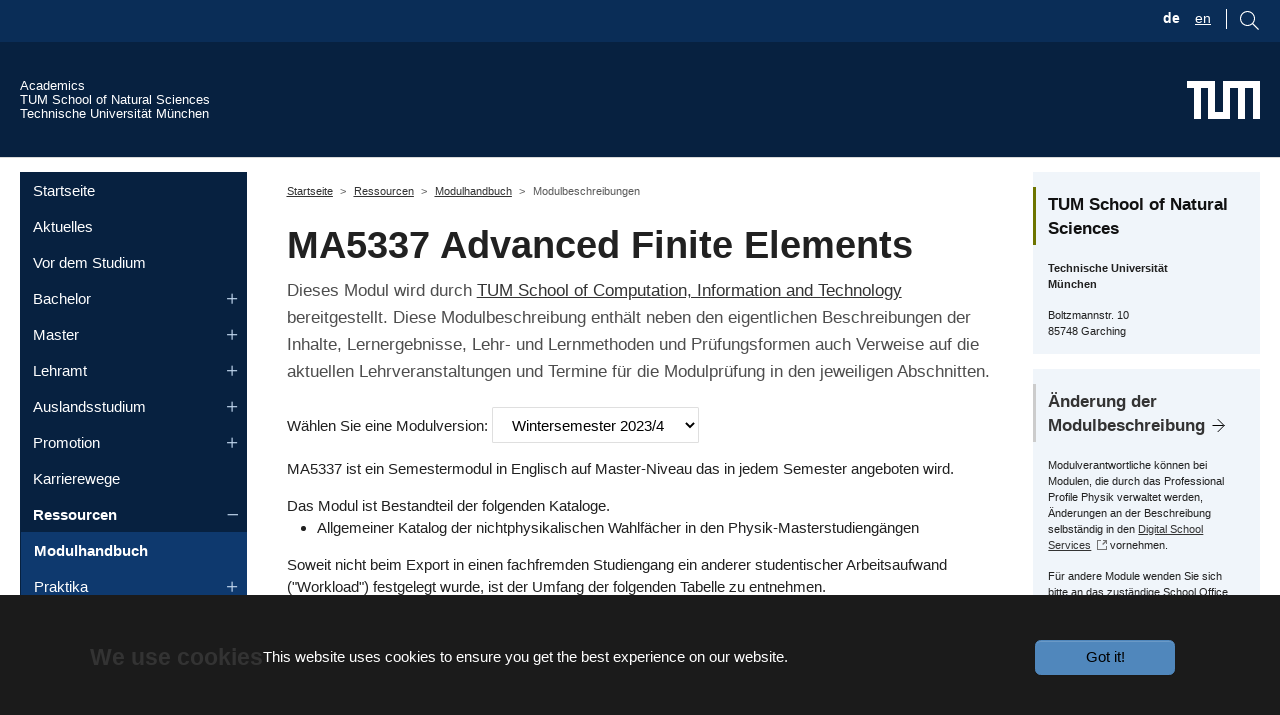

--- FILE ---
content_type: text/html; charset=utf-8
request_url: https://academics.nat.tum.de/org/mh/details/mod/MA5337/
body_size: 15631
content:
<!DOCTYPE html>
<html lang="de-DE">
<head>
    <meta charset="utf-8">

<!-- 
	Based on the TYPO3 Bootstrap Package by Benjamin Kott - https://www.bootstrap-package.com/

	This website is powered by TYPO3 - inspiring people to share!
	TYPO3 is a free open source Content Management Framework initially created by Kasper Skaarhoj and licensed under GNU/GPL.
	TYPO3 is copyright 1998-2026 of Kasper Skaarhoj. Extensions are copyright of their respective owners.
	Information and contribution at https://typo3.org/
-->

<link rel="icon" href="/_assets/9b80d86a98af3ecc38aabe297d2c3695/Icons/favicon.ico" type="image/vnd.microsoft.icon">
<title>Modulbeschreibungen - Academics - TUM School of Natural Sciences</title>
<meta http-equiv="x-ua-compatible" content="IE=edge">
<meta name="generator" content="TYPO3 CMS">
<meta name="viewport" content="width=device-width, initial-scale=1, minimum-scale=1">
<meta name="robots" content="index,follow">
<meta name="twitter:card" content="summary">
<meta name="mobile-web-app-capable" content="no">
<meta name="google" content="notranslate">
<meta name="dssnat:mod_detailpage" content="https://academics.nat.tum.de/org/mh/details/mod/MA5337">

<link rel="stylesheet" href="/typo3temp/assets/bootstrappackage/fonts/284ba9c5345a729d38fc3d3bb72eea6caaef6180abbc77928e15e42297d05f8b/webfont.css?1769076679" media="all">
<link rel="stylesheet" href="/typo3temp/assets/compressed/merged-3556a7e8532975934223062f9ded5325-ce93eba5270646c763b83324d90fc6e0.css?1758621057" media="all">

<link rel="stylesheet" href="/typo3temp/assets/compressed/merged-93d56b0907b6216b76462de4714a49e4-d5245aff65dd32cc25474d049f5e0ddc.css?1758621057" media="all">




<script src="/typo3temp/assets/compressed/jquery-3.4.1.min-b0afc217367d1a7fd780da9bfbf1ef2e.js?1758621057"></script>
<script src="/typo3temp/assets/compressed/velocity.min-16889002c8cfa5fce99b95efa3668364.js?1758621057"></script>
<script src="/typo3temp/assets/compressed/select2.min-0315e0acaa80f495485adf3654a97871.js?1758621057" defer="defer"></script>
<script src="/typo3temp/assets/compressed/mathJaxOptions-62c61df9caa18a6f1005d5440706086e.js?1758621057"></script>
<script src="/typo3temp/assets/compressed/tex-svg-dd8b28abf2d938f03d0bb2351459efc2.js?1758621057" defer="defer"></script>
<script src="/static/stencil-prototype/stencil-prototype.esm.js" type="module"></script>



        <link rel="apple-touch-icon" sizes="180x180" href="/apple-touch-icon.png">
        <link rel="icon" type="image/png" sizes="32x32" href="/favicon-32x32.png">
        <link rel="icon" type="image/png" sizes="16x16" href="/favicon-16x16.png">
        <link rel="manifest" href="/site.webmanifest">
        <link rel="mask-icon" href="/safari-pinned-tab.svg" color="#3070b3">
        <meta name="msapplication-TileColor" content="#3070b3">
        <meta name="theme-color" content="#ffffff">
<link rel="canonical" href="https://academics.nat.tum.de/org/mh/details/mod/MA4802">

<link rel="alternate" hreflang="de-DE" href="https://academics.nat.tum.de/org/mh/details/mod/MA4802">
<link rel="alternate" hreflang="en-us" href="https://academics.nat.tum.de/en/studies/org/mh/details/mod/MA4802">
<link rel="alternate" hreflang="x-default" href="https://academics.nat.tum.de/org/mh/details/mod/MA4802">
</head>
<body id="p532" class="page-532 pagelevel-3 language-0 backendlayout-subnavigation_left_2_columns layout-default">

    <div id="top"></div>
<style> 
    #browserOpenButton:hover #circle1 {
      fill:#FED702;  
    } 
    
</style> 




<div id="chatBot" class="chatbot chat-invisible">
  <iframe id="iframe" class="chat-window chat-invisible" src="https://tum.122zpw2qm4uu.eu-de.codeengine.appdomain.cloud/" data-src="about:blank" frameBorder="0"></iframe>
</div>





<svg id="browserOpenButton" data-bs-toggle="tooltip"  title="Ask NATi! :-)"  class="chat-icon" width="90" onclick="openChatWindow()" alt="Chat Icon" 
   version="1.1"
   id="e1"
   x="0px"
   y="0px"
   viewBox="0 0 71.9 71.9"
   xml:space="preserve"
   style="enable-background:new 0 0 71.9 71.9;"
   xmlns="http://www.w3.org/2000/svg"
   xmlns:svg="http://www.w3.org/2000/svg"><defs
   id="defs5" />
<style
   type="text/css"
   id="style1">
	.st0{fill:#3070B3;}
	.st1{fill:#FFFFFF;}
</style>
<circle
   class="st0"
   cx="34.8"
   cy="36.4"
   r="31.5"
   id="circle1" />
<path
   class="st1"
   d="M 51.3,44.6 C 56.4,37 51.2,28.2 49.6,25.7 c 2.2,-2.9 2.3,-4.6 2.3,-4.8 0,-0.8 -0.9,-1.3 -1.6,-0.8 -0.8,0.5 -2.1,1 -3.7,1.4 v -3.6 l 4.7,-2.1 c 0.8,-0.3 0.8,-1.5 0,-1.8 C 51.3,14 35.2,7.1 35.2,7.1 35,7 34.7,7 34.4,7.1 L 18,14 c -0.4,0.2 -0.6,0.5 -0.6,0.9 0,0.4 0.2,0.8 0.6,0.9 l 5.1,2.2 v 3.5 C 21.3,21.1 19.9,20.6 19,20 c -0.6,-0.4 -1.6,0.1 -1.5,0.8 0,0.2 0.1,1.9 2.3,4.8 -1.5,2.4 -6,10.8 -1.8,18.8 0.2,0.4 0.5,0.8 0.7,1.2 -0.8,1.6 -2.8,6.1 -1.1,9.7 1,2.1 3,3.5 6.1,4.1 0.1,0.1 3.3,2.2 3.3,2.2 0,0 -0.3,1.7 -0.1,2.6 0.4,1.3 2.2,0.8 1.9,-0.5 -0.1,-0.5 0,-1.3 0.2,-1.9 h 0.5 c -0.3,1 -0.6,3.4 1.1,3.1 0.5,-0.1 0.9,-0.7 0.7,-1.2 -0.1,-0.5 0,-1.3 0.2,-1.9 h 6.6 c 0.2,0.6 0.4,1.4 0.2,1.9 -0.1,0.5 0.2,1.1 0.7,1.2 1.7,0.3 1.4,-2.1 1.1,-3.1 0,0 0.5,0 0.5,0 0.2,0.6 0.4,1.4 0.2,1.9 -0.3,1.3 1.6,1.8 1.9,0.5 0.2,-0.9 0.1,-1.8 -0.1,-2.6 1.3,-0.3 2.4,-1.1 3.2,-2.2 2.9,-0.6 4.9,-2 5.9,-4.1 1.7,-3.6 -0.4,-8.2 -1.2,-9.7 0.4,-0.3 0.6,-0.6 0.8,-1 z M 25.1,19 m 9.6,32.1"
   id="p1" />
<path
   d="M51.3,44.6c5.1-7.6-0.1-16.4-1.7-18.9c2.2-2.9,2.3-4.6,2.3-4.8c0-0.8-0.9-1.3-1.6-0.8c-0.8,0.5-2.1,1-3.7,1.4v-3.6l4.7-2.1  c0.8-0.3,0.8-1.5,0-1.8c0,0-16.1-6.9-16.1-6.9c-0.2-0.1-0.5-0.1-0.8,0L18,14c-0.4,0.2-0.6,0.5-0.6,0.9c0,0.4,0.2,0.8,0.6,0.9  l5.1,2.2v3.5c-1.8-0.4-3.2-0.9-4.1-1.5c-0.6-0.4-1.6,0.1-1.5,0.8c0,0.2,0.1,1.9,2.3,4.8c-1.5,2.4-6,10.8-1.8,18.8  c0.2,0.4,0.5,0.8,0.7,1.2c-0.8,1.6-2.8,6.1-1.1,9.7c1,2.1,3,3.5,6.1,4.1c0.1,0.1,1.1,2,3.3,2.2c-0.8-0.1-0.3,1.7-0.1,2.6  c0.4,1.3,2.2,0.8,1.9-0.5c-0.1-0.5,0-1.3,0.2-1.9l0.5,0c-0.3,1-0.6,3.4,1.1,3.1c0.5-0.1,0.9-0.7,0.7-1.2c-0.1-0.5,0-1.3,0.2-1.9  l6.6,0c0.2,0.6,0.4,1.4,0.2,1.9c-0.1,0.5,0.2,1.1,0.7,1.2c1.7,0.3,1.4-2.1,1.1-3.1c0,0,0.5,0,0.5,0c0.2,0.6,0.4,1.4,0.2,1.9  c-0.3,1.3,1.6,1.8,1.9,0.5c0.2-0.9,0.1-1.8-0.1-2.6c1.3-0.3,2.4-1.1,3.2-2.2c2.9-0.6,4.9-2,5.9-4.1c1.7-3.6-0.4-8.2-1.2-9.7  C50.9,45.2,51.1,44.9,51.3,44.6L51.3,44.6z M34.8,9l13.6,5.9L34.8,21l-14-6.1C20.9,14.9,34.8,9,34.8,9z M34.4,23  c0.3,0.1,0.6,0.1,0.8,0l9.4-4.2v4.8c-6.4,1.1-13,1.1-19.6,0v-4.7C25.1,18.9,34.4,23,34.4,23z M21.8,26.2c0.3-0.4,0.2-0.9,0-1.2  c-0.7-0.9-1.2-1.6-1.5-2.2c0.8,0.3,1.8,0.5,2.9,0.8v0.8c0,0.5,0.3,0.9,0.8,1c3.7,0.6,7.4,1,11,1s7.3-0.3,10.9-1  c0.5-0.1,0.8-0.5,0.8-1v-0.9c0.9-0.2,1.7-0.4,2.5-0.7c-0.3,0.6-0.8,1.3-1.5,2.2c-0.3,0.4-0.3,0.9,0,1.2c0.1,0.1,7.2,9.7,2.1,17.2  c-2.8,4.1-9.8,5.6-15,5.6c-6.8,0-11.6-1.4-14-4.1c-0.4-0.4-0.7-0.9-1-1.4C15.4,35.4,21.7,26.3,21.8,26.2z M19.3,54.4  c-1.1-2.4,0-5.5,0.8-7.2c0.6,0.5,1.2,0.9,1.9,1.3c-0.4,1.5-0.9,5.1,0.3,8.4C20.9,56.4,19.9,55.6,19.3,54.4L19.3,54.4z M41.3,59.8  c-1.6,0-13,0-13,0c-5,0-5.1-8.2-4.4-10.4c2.8,1.1,6.4,1.6,10.8,1.6c1.3,0,6.3-0.1,10.7-2C45.9,51,46.4,59.8,41.3,59.8z M50,54.4  c-0.5,1.1-1.5,2-2.9,2.5c1.2-3.6,0.4-7.5,0.1-8.7c0.7-0.4,1.3-0.8,1.9-1.3C49.8,48.5,51.1,51.9,50,54.4z"
   id="p2" />
<path
   d="M28.5,40.3c4.5-0.2,4.5-7.8,0-8C24,32.5,24,40.2,28.5,40.3z M28.5,34.4c1.8,0.1,1.8,3.9,0,4C26.6,38.3,26.6,34.4,28.5,34.4z  "
   id="p3" />
<path
   d="M41.2,40.3c4.5-0.2,4.5-7.8,0-8C36.7,32.5,36.7,40.2,41.2,40.3z M41.2,34.4c1.8,0.1,1.8,3.9,0,4  C39.4,38.3,39.4,34.4,41.2,34.4z"
   id="p4" />
<path
   d="M28.5,46.4c1.5,0,3-0.5,4.3-1.5c1,1.7,3,1.7,4.1,0c5.7,4.3,12.7-1.2,12.6-8.5c0-5.5-3.7-10-8.2-10c-2.5,0-4.8,1.4-6.4,3.7  c-1.5-2.3-3.9-3.7-6.4-3.7C17.6,26.9,17.5,45.8,28.5,46.4z M34.9,44.1c-0.7-0.4-2.1-3.4,0-3.5C36.9,40.7,35.5,43.8,34.9,44.1z   M28.5,28.3c2.3,0,4.3,1.6,5.5,4.1c0.2,0.4,0.5,0.6,0.9,0.6c0.4,0,0.8-0.2,0.9-0.6c1.1-2.6,3.2-4.1,5.5-4.1c3.4,0,6.2,3.6,6.2,8  c0.1,5.9-5.3,10.4-9.7,6.6c0.8-2.1-0.6-4.4-2.9-4.4c-1.7,0-3.1,1.4-3.1,3c0,0.3,0.1,0.8,0.2,1.3c-1,0.9-2.2,1.4-3.5,1.4  c-3.4,0-6.2-3.6-6.2-8C22.2,31.9,25,28.3,28.5,28.3L28.5,28.3z"
   id="p5" />
</svg>



<svg  id="mobileOpenButton" data-bs-toggle="tooltip" title="Ask NATi! :-)" class="chat-icon-2" width="90" onclick="openChatWindow()" alt="Chat Icon"
   version="1.1"
   id="e1"
   x="0px"
   y="0px"
   viewBox="0 0 71.9 71.9"
   xml:space="preserve"
   style="enable-background:new 0 0 71.9 71.9;"
   xmlns="http://www.w3.org/2000/svg"
   xmlns:svg="http://www.w3.org/2000/svg"><defs
   id="defs5" />
<style
   type="text/css"
   id="style1">
	.st0{fill:#3070B3;}
	.st1{fill:#FFFFFF;}
</style>
<circle
   class="st0"
   cx="34.8"
   cy="36.4"
   r="31.5"
   id="circle1" />
<path
   class="st1"
   d="M 51.3,44.6 C 56.4,37 51.2,28.2 49.6,25.7 c 2.2,-2.9 2.3,-4.6 2.3,-4.8 0,-0.8 -0.9,-1.3 -1.6,-0.8 -0.8,0.5 -2.1,1 -3.7,1.4 v -3.6 l 4.7,-2.1 c 0.8,-0.3 0.8,-1.5 0,-1.8 C 51.3,14 35.2,7.1 35.2,7.1 35,7 34.7,7 34.4,7.1 L 18,14 c -0.4,0.2 -0.6,0.5 -0.6,0.9 0,0.4 0.2,0.8 0.6,0.9 l 5.1,2.2 v 3.5 C 21.3,21.1 19.9,20.6 19,20 c -0.6,-0.4 -1.6,0.1 -1.5,0.8 0,0.2 0.1,1.9 2.3,4.8 -1.5,2.4 -6,10.8 -1.8,18.8 0.2,0.4 0.5,0.8 0.7,1.2 -0.8,1.6 -2.8,6.1 -1.1,9.7 1,2.1 3,3.5 6.1,4.1 0.1,0.1 3.3,2.2 3.3,2.2 0,0 -0.3,1.7 -0.1,2.6 0.4,1.3 2.2,0.8 1.9,-0.5 -0.1,-0.5 0,-1.3 0.2,-1.9 h 0.5 c -0.3,1 -0.6,3.4 1.1,3.1 0.5,-0.1 0.9,-0.7 0.7,-1.2 -0.1,-0.5 0,-1.3 0.2,-1.9 h 6.6 c 0.2,0.6 0.4,1.4 0.2,1.9 -0.1,0.5 0.2,1.1 0.7,1.2 1.7,0.3 1.4,-2.1 1.1,-3.1 0,0 0.5,0 0.5,0 0.2,0.6 0.4,1.4 0.2,1.9 -0.3,1.3 1.6,1.8 1.9,0.5 0.2,-0.9 0.1,-1.8 -0.1,-2.6 1.3,-0.3 2.4,-1.1 3.2,-2.2 2.9,-0.6 4.9,-2 5.9,-4.1 1.7,-3.6 -0.4,-8.2 -1.2,-9.7 0.4,-0.3 0.6,-0.6 0.8,-1 z M 25.1,19 m 9.6,32.1"
   id="p1" />
<path
   d="M51.3,44.6c5.1-7.6-0.1-16.4-1.7-18.9c2.2-2.9,2.3-4.6,2.3-4.8c0-0.8-0.9-1.3-1.6-0.8c-0.8,0.5-2.1,1-3.7,1.4v-3.6l4.7-2.1  c0.8-0.3,0.8-1.5,0-1.8c0,0-16.1-6.9-16.1-6.9c-0.2-0.1-0.5-0.1-0.8,0L18,14c-0.4,0.2-0.6,0.5-0.6,0.9c0,0.4,0.2,0.8,0.6,0.9  l5.1,2.2v3.5c-1.8-0.4-3.2-0.9-4.1-1.5c-0.6-0.4-1.6,0.1-1.5,0.8c0,0.2,0.1,1.9,2.3,4.8c-1.5,2.4-6,10.8-1.8,18.8  c0.2,0.4,0.5,0.8,0.7,1.2c-0.8,1.6-2.8,6.1-1.1,9.7c1,2.1,3,3.5,6.1,4.1c0.1,0.1,1.1,2,3.3,2.2c-0.8-0.1-0.3,1.7-0.1,2.6  c0.4,1.3,2.2,0.8,1.9-0.5c-0.1-0.5,0-1.3,0.2-1.9l0.5,0c-0.3,1-0.6,3.4,1.1,3.1c0.5-0.1,0.9-0.7,0.7-1.2c-0.1-0.5,0-1.3,0.2-1.9  l6.6,0c0.2,0.6,0.4,1.4,0.2,1.9c-0.1,0.5,0.2,1.1,0.7,1.2c1.7,0.3,1.4-2.1,1.1-3.1c0,0,0.5,0,0.5,0c0.2,0.6,0.4,1.4,0.2,1.9  c-0.3,1.3,1.6,1.8,1.9,0.5c0.2-0.9,0.1-1.8-0.1-2.6c1.3-0.3,2.4-1.1,3.2-2.2c2.9-0.6,4.9-2,5.9-4.1c1.7-3.6-0.4-8.2-1.2-9.7  C50.9,45.2,51.1,44.9,51.3,44.6L51.3,44.6z M34.8,9l13.6,5.9L34.8,21l-14-6.1C20.9,14.9,34.8,9,34.8,9z M34.4,23  c0.3,0.1,0.6,0.1,0.8,0l9.4-4.2v4.8c-6.4,1.1-13,1.1-19.6,0v-4.7C25.1,18.9,34.4,23,34.4,23z M21.8,26.2c0.3-0.4,0.2-0.9,0-1.2  c-0.7-0.9-1.2-1.6-1.5-2.2c0.8,0.3,1.8,0.5,2.9,0.8v0.8c0,0.5,0.3,0.9,0.8,1c3.7,0.6,7.4,1,11,1s7.3-0.3,10.9-1  c0.5-0.1,0.8-0.5,0.8-1v-0.9c0.9-0.2,1.7-0.4,2.5-0.7c-0.3,0.6-0.8,1.3-1.5,2.2c-0.3,0.4-0.3,0.9,0,1.2c0.1,0.1,7.2,9.7,2.1,17.2  c-2.8,4.1-9.8,5.6-15,5.6c-6.8,0-11.6-1.4-14-4.1c-0.4-0.4-0.7-0.9-1-1.4C15.4,35.4,21.7,26.3,21.8,26.2z M19.3,54.4  c-1.1-2.4,0-5.5,0.8-7.2c0.6,0.5,1.2,0.9,1.9,1.3c-0.4,1.5-0.9,5.1,0.3,8.4C20.9,56.4,19.9,55.6,19.3,54.4L19.3,54.4z M41.3,59.8  c-1.6,0-13,0-13,0c-5,0-5.1-8.2-4.4-10.4c2.8,1.1,6.4,1.6,10.8,1.6c1.3,0,6.3-0.1,10.7-2C45.9,51,46.4,59.8,41.3,59.8z M50,54.4  c-0.5,1.1-1.5,2-2.9,2.5c1.2-3.6,0.4-7.5,0.1-8.7c0.7-0.4,1.3-0.8,1.9-1.3C49.8,48.5,51.1,51.9,50,54.4z"
   id="p2" />
<path
   d="M28.5,40.3c4.5-0.2,4.5-7.8,0-8C24,32.5,24,40.2,28.5,40.3z M28.5,34.4c1.8,0.1,1.8,3.9,0,4C26.6,38.3,26.6,34.4,28.5,34.4z  "
   id="p3" />
<path
   d="M41.2,40.3c4.5-0.2,4.5-7.8,0-8C36.7,32.5,36.7,40.2,41.2,40.3z M41.2,34.4c1.8,0.1,1.8,3.9,0,4  C39.4,38.3,39.4,34.4,41.2,34.4z"
   id="p4" />
<path
   d="M28.5,46.4c1.5,0,3-0.5,4.3-1.5c1,1.7,3,1.7,4.1,0c5.7,4.3,12.7-1.2,12.6-8.5c0-5.5-3.7-10-8.2-10c-2.5,0-4.8,1.4-6.4,3.7  c-1.5-2.3-3.9-3.7-6.4-3.7C17.6,26.9,17.5,45.8,28.5,46.4z M34.9,44.1c-0.7-0.4-2.1-3.4,0-3.5C36.9,40.7,35.5,43.8,34.9,44.1z   M28.5,28.3c2.3,0,4.3,1.6,5.5,4.1c0.2,0.4,0.5,0.6,0.9,0.6c0.4,0,0.8-0.2,0.9-0.6c1.1-2.6,3.2-4.1,5.5-4.1c3.4,0,6.2,3.6,6.2,8  c0.1,5.9-5.3,10.4-9.7,6.6c0.8-2.1-0.6-4.4-2.9-4.4c-1.7,0-3.1,1.4-3.1,3c0,0.3,0.1,0.8,0.2,1.3c-1,0.9-2.2,1.4-3.5,1.4  c-3.4,0-6.2-3.6-6.2-8C22.2,31.9,25,28.3,28.5,28.3L28.5,28.3z"
   id="p5" />
</svg>



<script>

let isMobile = false;
          let globalSize = "normal";

          if(/(android|bb\d+|meego).+mobile|avantgo|bada\/|blackberry|blazer|compal|elaine|fennec|hiptop|iemobile|ip(hone|od)|ipad|iris|kindle|Android|Silk|lge |maemo|midp|mmp|netfront|opera m(ob|in)i|palm( os)?|phone|p(ixi|re)\/|plucker|pocket|psp|series(4|6)0|symbian|treo|up\.(browser|link)|vodafone|wap|windows (ce|phone)|xda|xiino/i.test(navigator.userAgent)
            || /1207|6310|6590|3gso|4thp|50[1-6]i|770s|802s|a wa|abac|ac(er|oo|s\-)|ai(ko|rn)|al(av|ca|co)|amoi|an(ex|ny|yw)|aptu|ar(ch|go)|as(te|us)|attw|au(di|\-m|r |s )|avan|be(ck|ll|nq)|bi(lb|rd)|bl(ac|az)|br(e|v)w|bumb|bw\-(n|u)|c55\/|capi|ccwa|cdm\-|cell|chtm|cldc|cmd\-|co(mp|nd)|craw|da(it|ll|ng)|dbte|dc\-s|devi|dica|dmob|do(c|p)o|ds(12|\-d)|el(49|ai)|em(l2|ul)|er(ic|k0)|esl8|ez([4-7]0|os|wa|ze)|fetc|fly(\-|_)|g1 u|g560|gene|gf\-5|g\-mo|go(\.w|od)|gr(ad|un)|haie|hcit|hd\-(m|p|t)|hei\-|hi(pt|ta)|hp( i|ip)|hs\-c|ht(c(\-| |_|a|g|p|s|t)|tp)|hu(aw|tc)|i\-(20|go|ma)|i230|iac( |\-|\/)|ibro|idea|ig01|ikom|im1k|inno|ipaq|iris|ja(t|v)a|jbro|jemu|jigs|kddi|keji|kgt( |\/)|klon|kpt |kwc\-|kyo(c|k)|le(no|xi)|lg( g|\/(k|l|u)|50|54|\-[a-w])|libw|lynx|m1\-w|m3ga|m50\/|ma(te|ui|xo)|mc(01|21|ca)|m\-cr|me(rc|ri)|mi(o8|oa|ts)|mmef|mo(01|02|bi|de|do|t(\-| |o|v)|zz)|mt(50|p1|v )|mwbp|mywa|n10[0-2]|n20[2-3]|n30(0|2)|n50(0|2|5)|n7(0(0|1)|10)|ne((c|m)\-|on|tf|wf|wg|wt)|nok(6|i)|nzph|o2im|op(ti|wv)|oran|owg1|p800|pan(a|d|t)|pdxg|pg(13|\-([1-8]|c))|phil|pire|pl(ay|uc)|pn\-2|po(ck|rt|se)|prox|psio|pt\-g|qa\-a|qc(07|12|21|32|60|\-[2-7]|i\-)|qtek|r380|r600|raks|rim9|ro(ve|zo)|s55\/|sa(ge|ma|mm|ms|ny|va)|sc(01|h\-|oo|p\-)|sdk\/|se(c(\-|0|1)|47|mc|nd|ri)|sgh\-|shar|sie(\-|m)|sk\-0|sl(45|id)|sm(al|ar|b3|it|t5)|so(ft|ny)|sp(01|h\-|v\-|v )|sy(01|mb)|t2(18|50)|t6(00|10|18)|ta(gt|lk)|tcl\-|tdg\-|tel(i|m)|tim\-|t\-mo|to(pl|sh)|ts(70|m\-|m3|m5)|tx\-9|up(\.b|g1|si)|utst|v400|v750|veri|vi(rg|te)|vk(40|5[0-3]|\-v)|vm40|voda|vulc|vx(52|53|60|61|70|80|81|83|85|98)|w3c(\-| )|webc|whit|wi(g |nc|nw)|wmlb|wonu|x700|yas\-|your|zeto|zte\-/i.test(navigator.userAgent.substr(0,4))) {
            isMobile = true;
            globalSize = "maximal";
          }

          if(isMobile) {
            document.getElementById("browserOpenButton").style.visibility = 'hidden';
          }

          if(!isMobile) {
            document.getElementById("mobileOpenButton").style.visibility = 'hidden';
          }

          window.addEventListener('resize', reSize);
          function reSize() {
            if(globalSize === "normal") {
              var window_height = windowHeight();
              var window_width = windowWidth();
              if(window_width >= 775) {
                document.getElementById("chatBot").style.width = "675px";
              }
              if(window_width < 775) {
                document.getElementById("chatBot").style.width = (Math.max(280,window_width * 0.8709677)).toString() + "px";
              }
              if(window_height >= 900) {
                document.getElementById("chatBot").style.height = "800px";
              }
              if(window_height < 900) {
                document.getElementById("chatBot").style.height = (Math.max(260,window_height * 8/9)).toString() + "px";
              }
            }
          }

          function windowWidth() {
            var docElemProp = window.document.documentElement.clientWidth,
            body = window.document.body;
            return window.document.compatMode === "CSS1Compat" && docElemProp || body && body.clientWidth || docElemProp;
          }

          function windowHeight() {
            var docElemProp = window.document.documentElement.clientHeight,
            body = window.document.body;
            return window.document.compatMode === "CSS1Compat" && docElemProp || body && body.clientWidth || docElemProp;
          }

            function openChatWindow() {
            hideOpenButton();
            let iframe_block = document.getElementById('chatBot');
            let iframe = document.getElementById('iframe');
            if(iframe.getAttribute('src') == 'about:blank') {
              iframe.setAttribute('src','http://localhost:4200/');
            }
            if(globalSize === 'normal') {
              removeClassTwoAddClassOne();
              reSize();
              iframe_block.style.visibility = 'visible';
              iframe.style.visibility = 'visible';
              iframe.style.display = 'block';
            }
            if(globalSize === "maximal") {
              removeClassOneAddClassTwo();
              if(!isMobile) {
                          if(document.body.clientHeight > windowHeight()) {
                    document.getElementById("chatBot").style.width = "calc(100vw - 17px)";
                    document.getElementById("chatBot").style.height = "100vh";
                          } else if(document.body.clientHeight <= windowHeight()) {
                    document.getElementById("chatBot").style.width = "100vw";
                    document.getElementById("chatBot").style.height = "100vh";
                          }
              }
              if(isMobile) {
                document.getElementById("chatBot").style.width = "100vw";
                document.getElementById("chatBot").style.height = "85vh";
              }
              iframe_block.style.visibility = 'visible';
              iframe.style.visibility = 'visible';
              iframe.style.display = 'block';
            }
              }

              function minimizeChatWindow() {
            removeClassTwoAddClassOne();
            let iframe_block = document.getElementById('chatBot');
                let iframe = document.getElementById('iframe');
            if(iframe.getAttribute('src') == 'about:blank') {
              iframe.setAttribute('src','http://localhost:4200/');
            }
            iframe_block.style.visibility = 'hidden';
                iframe.style.visibility = 'hidden';
            showOpenButton();
              }

          function hideOpenButton() {
            if(isMobile) {
              let mobileOpen = document.getElementById('mobileOpenButton');
              mobileOpen.style.visibility = 'hidden';
            }
            if(!isMobile) {
              let openButton = document.getElementById('browserOpenButton');
              openButton.style.visibility = 'hidden';
            }
          }

          function showOpenButton() {
            if(isMobile) {
              let mobileOpen = document.getElementById('mobileOpenButton');
              mobileOpen.style.visibility = 'visible';
            }
            if(!isMobile) {
              let browserOpen = document.getElementById('browserOpenButton');
              browserOpen.style.visibility = 'visible';
            }
          }

          function removeClassOneAddClassTwo() {
              let iframe_block = document.getElementById('chatBot');
              let iframe = document.getElementById('iframe');
              iframe_block.classList.remove("chatbot");
              iframe_block.classList.add("chatbot-2");
              iframe.classList.remove("chat-window");
              iframe.classList.add("chat-window-2");
          }

          function removeClassTwoAddClassOne() {
              let iframe_block = document.getElementById('chatBot');
              let iframe = document.getElementById('iframe');
              iframe_block.classList.remove("chatbot-2");
              iframe_block.classList.add("chatbot");
              iframe.classList.remove("chat-window-2");
              iframe.classList.add("chat-window");
          }

              window.addEventListener('message', processMessage, false);
              function processMessage(event) {
            if (event.data === 'minimize_requested') {
              minimizeChatWindow();
            }
            if (event.data === 'max_size_requested') {
              if(!isMobile) {
                globalSize = "maximal";
              }
              openChatWindow();
            }
            if (event.data === 'norm_size_requested') {
              if(!isMobile) {
                globalSize = "normal";
              }
            openChatWindow();
            }
              }
        

</script>

<div class="body-bg"><div class="fubar"><div class="container"><div class="langSearchMenu flex"><div class="langMenu noPadding">
    <ul id="language_menu" class="language-menu">
        
            <li class="active ">



                
                        
                                <a href="/org/mh/details/mod/MA5337">
                                    <span>de</span>
                                </a>

                            
                    
            </li>
        
            <li class=" ">



                
                        
                                <a href="/en/studies/org/mh/details/mod/MA5337">
                                    <span>en</span>
                                </a>

                            
                    
            </li>
        
    </ul>
</div><div class="search noPadding"><div id="searchBoxIcon" class="float-end"><svg
                                    viewBox="1015 9 17.71 17.71"
                                    version="1.1"
                                    id="svg1"
                                    xmlns="http://www.w3.org/2000/svg"
                                    xmlns:svg="http://www.w3.org/2000/svg"><defs
                                    id="defs1" /><path
                                    d="M1015,16 C1015,19.866 1018.134,23.001 1022,23.001 C1023.753,23.001 1025.351,22.352 1026.579,21.287 L1032,26.707 L1032.707,26.001 L1027.286,20.58 C1028.351,19.352 1029,17.753 1029,16 C1029,12.134 1025.866,9 1022,9 C1018.134,9 1015,12.134 1015,16 L1015,16 Z M1016,16 C1016,12.692 1018.692,10 1022,10 C1025.308,10 1028,12.692 1028,16 C1028,19.309 1025.308,22 1022,22 C1018.692,22 1016,19.309 1016,16 L1016,16 Z"
                                    fill="#7F7F7F"
                                    id="lupeSVG"
                                    /></svg></div><div id="searchBoxItself" class="float-end"><form method="get" id="searchBox" name="form_kesearch_searchfield" action="/suche/"><input type="text" id="ke_search_searchfield_sword" name="sword" placeholder="Your search phrase" /></form></div></div></div></div></div><div id="cookieconsent"><span data-cookieconsent-setting="cookie.expiryDays" data-cookieconsent-value="365"></span><span data-cookieconsent-setting="content.header" data-cookieconsent-value="We use cookies"></span><span data-cookieconsent-setting="content.message" data-cookieconsent-value="This website uses cookies to ensure you get the best experience on our website."></span><span data-cookieconsent-setting="content.dismiss" data-cookieconsent-value="Got it!"></span><span data-cookieconsent-setting="content.allow" data-cookieconsent-value="Allow cookies"></span><span data-cookieconsent-setting="content.deny" data-cookieconsent-value="Decline"></span><span data-cookieconsent-setting="content.link" data-cookieconsent-value="Learn more"></span><span data-cookieconsent-setting="content.href" data-cookieconsent-value=""></span><span data-cookieconsent-setting="layout" data-cookieconsent-value="basic-header"></span><span data-cookieconsent-setting="type" data-cookieconsent-value="info"></span><span data-cookieconsent-setting="position" data-cookieconsent-value="bottom"></span><span data-cookieconsent-setting="revokable" data-cookieconsent-value="1"></span><span data-cookieconsent-setting="static" data-cookieconsent-value="0"></span><span data-cookieconsent-setting="location" data-cookieconsent-value="0"></span><span data-cookieconsent-setting="law.countryCode" data-cookieconsent-value=""></span><span data-cookieconsent-setting="law.regionalLaw" data-cookieconsent-value="1"></span></div><a class="visually-hidden-focusable" href="#page-content"><span>Skip to main content</span></a><header id="page-header" class="bp-page-header navbar navbar-mainnavigation navbar-default navbar-has-image navbar-top"><div class="container inHeader"><div class="tumTextLinks"><a class="tumtop" href="/start"><div class="tumtop">
                Academics         
            </div></a><a href="https://www.nat.tum.de" target="_blank" class="noIcon tumtop" title=""><div class="tumtop">
                    TUM School of Natural Sciences            
            </div></a><a href="http://www.tum.de" target="_blank" class="noIcon tumtop" title=""><div class="tumtop">
                    Technische Universität München         
            </div></a></div><a href="https://www.tum.de" target="_blank" class="noIcon navbar-brand navbar-brand-image" title=""><img class="navbar-brand-logo-normal" src="/_assets/9f938f1bfe052993528f35c57e85771b/Media/TUM_Web_Logo_weiss.svg" alt="Academics - TUM School of Natural Sciences logo" height="38" width="180"><img class="navbar-brand-logo-inverted" src="/_assets/9b80d86a98af3ecc38aabe297d2c3695/Images/BootstrapPackageInverted.svg" alt="Academics - TUM School of Natural Sciences logo" height="38" width="180"></a><button class="navbar-toggler collapsed" type="button" data-toggle="collapse" data-bs-toggle="collapse" data-target="#mainnavigation" data-bs-target="#mainnavigation" aria-controls="mainnavigation" aria-expanded="false" aria-label="Toggle navigation"><span class="navbar-toggler-icon"></span></button><nav id="mainnavigation" class="collapse navbar-collapse"><ul class="navbar-nav level1"><li class="nav-item number-1 level1" ><a href="/start" id="nav-item-480" class="nav-link" title="Startseite"><span class="nav-link-text">Startseite</span></a></li><li class="nav-item number-2 level1" ><a href="/aktuelles" id="nav-item-581" class="nav-link" title="Aktuelles"><span class="nav-link-text">Aktuelles</span></a></li><li class="nav-item number-3 level1" ><a href="/studieninteressierte" id="nav-item-697" class="nav-link" title="Vor dem Studium"><span class="nav-link-text">Vor dem Studium</span></a></li><li class="nav-item dropdown dropdown-hover number-4 level1"  aria-haspopup="true" aria-expanded="false"><a href="/bsc" id="nav-item-27" class="nav-link dropdown-toggle" title="Bachelor"><span class="nav-link-text">Bachelor</span></a><ul class="dropdown-menu parentNumber-4 level2" aria-labelledby="nav-item-27"><li class="nav-item dropdown dropdown-hover number-1 level2"><a href="/bsc/bioch" id="nav-item-49" class="nav-link dropdown-toggle dropdown-item" title="Biochemie"><span class="dropdown-text">Biochemie</span></a><ul class="dropdown-menu parentNumber-1 level3" aria-labelledby="nav-item-49"><li class="nav-item number-1 level3"><a href="/bsc/bioch/fuer-schuelerinnen-gobiochem" id="nav-item-406" class="nav-link dropdown-item" title="Für Schülerinnen und Schüler: GoBiochem"><span class="dropdown-text">Für Schülerinnen und Schüler: GoBiochem</span></a></li><li class="nav-item number-2 level3"><a href="/bsc/bioch/studienbuero-biochemie" id="nav-item-304" class="nav-link dropdown-item" title="Studienbüro Biochemie"><span class="dropdown-text">Studienbüro Biochemie</span></a></li><li class="nav-item number-3 level3"><a href="/bsc/bioch/curriculum" id="nav-item-468" class="nav-link dropdown-item" title="Curriculum"><span class="dropdown-text">Curriculum</span></a></li><li class="nav-item number-4 level3"><a href="/bsc/bioch/bewerbung" id="nav-item-135" class="nav-link dropdown-item" title="Bewerbung"><span class="dropdown-text">Bewerbung</span></a></li><li class="nav-item number-5 level3"><a href="/bsc/bioch/rechtliche-grundlagen" id="nav-item-586" class="nav-link dropdown-item" title="Rechtliche Grundlagen"><span class="dropdown-text">Rechtliche Grundlagen</span></a></li></ul></li><li class="nav-item dropdown dropdown-hover number-2 level2"><a href="/bsc/ch" id="nav-item-48" class="nav-link dropdown-toggle dropdown-item" title="Chemie"><span class="dropdown-text">Chemie</span></a><ul class="dropdown-menu parentNumber-2 level3" aria-labelledby="nav-item-48"><li class="nav-item number-1 level3"><a href="/bsc/ch/studienbuero-chemie" id="nav-item-305" class="nav-link dropdown-item" title="Studienbüro Chemie"><span class="dropdown-text">Studienbüro Chemie</span></a></li><li class="nav-item dropdown dropdown-hover number-2 level3"><a href="/bsc/ch/curriculum" id="nav-item-470" class="nav-link dropdown-toggle dropdown-item" title="Curriculum"><span class="dropdown-text">Curriculum</span></a><ul class="dropdown-menu parentNumber-2 level4" aria-labelledby="nav-item-470"><li class="nav-item number-1 level4"><a href="/bsc/ch/curriculum/infoveranstaltung-fuenftes-und-sechstes-semester" id="nav-item-746" class="nav-link dropdown-item" title="Infoveranstaltung 5. und 6. Semester"><span class="dropdown-text">Infoveranstaltung 5. und 6. Semester</span></a></li></ul></li><li class="nav-item number-3 level3"><a href="/bsc/ch/pruefungsruecktritt-und-atteste" id="nav-item-502" class="nav-link dropdown-item" title="Prüfungsrücktritt und Atteste"><span class="dropdown-text">Prüfungsrücktritt und Atteste</span></a></li><li class="nav-item number-4 level3"><a href="/bsc/ch/bewerbung" id="nav-item-134" class="nav-link dropdown-item" title="Bewerbung"><span class="dropdown-text">Bewerbung</span></a></li><li class="nav-item number-5 level3"><a href="/bsc/ch/rechtliche-grundlagen" id="nav-item-588" class="nav-link dropdown-item" title="Rechtliche Grundlagen"><span class="dropdown-text">Rechtliche Grundlagen</span></a></li></ul></li><li class="nav-item dropdown dropdown-hover number-3 level2"><a href="/bsc/ciw" id="nav-item-50" class="nav-link dropdown-toggle dropdown-item" title="Chemieingenieurwesen"><span class="dropdown-text">Chemieingenieurwesen</span></a><ul class="dropdown-menu parentNumber-3 level3" aria-labelledby="nav-item-50"><li class="nav-item number-1 level3"><a href="/bsc/ciw/studienbuero-ciw" id="nav-item-307" class="nav-link dropdown-item" title="Studienbüro CIW"><span class="dropdown-text">Studienbüro CIW</span></a></li><li class="nav-item dropdown dropdown-hover number-2 level3"><a href="/bsc/ciw/curriculum" id="nav-item-471" class="nav-link dropdown-toggle dropdown-item" title="Curriculum"><span class="dropdown-text">Curriculum</span></a><ul class="dropdown-menu parentNumber-2 level4" aria-labelledby="nav-item-471"><li class="nav-item number-1 level4"><a href="/bsc/ciw/curriculum/curriculum-ab-wise-2024/25" id="nav-item-791" class="nav-link dropdown-item" title="Curriculum (SPO 2024)"><span class="dropdown-text">Curriculum (SPO 2024)</span></a></li></ul></li><li class="nav-item number-3 level3"><a href="/bsc/ciw/bewerbung" id="nav-item-136" class="nav-link dropdown-item" title="Bewerbung"><span class="dropdown-text">Bewerbung</span></a></li><li class="nav-item number-4 level3"><a href="/bsc/ciw/rechtliche-grundlagen" id="nav-item-589" class="nav-link dropdown-item" title="Rechtliche Grundlagen"><span class="dropdown-text">Rechtliche Grundlagen</span></a></li></ul></li><li class="nav-item dropdown dropdown-hover number-4 level2"><a href="/bsc/lc" id="nav-item-82" class="nav-link dropdown-toggle dropdown-item" title="Lebensmittelchemie"><span class="dropdown-text">Lebensmittelchemie</span></a><ul class="dropdown-menu parentNumber-4 level3" aria-labelledby="nav-item-82"><li class="nav-item number-1 level3"><a href="/bsc/lc/studienbuero" id="nav-item-306" class="nav-link dropdown-item" title="Studienbüro"><span class="dropdown-text">Studienbüro</span></a></li><li class="nav-item dropdown dropdown-hover number-2 level3"><a href="/bsc/lc/curriculum" id="nav-item-469" class="nav-link dropdown-toggle dropdown-item" title="Curriculum"><span class="dropdown-text">Curriculum</span></a><ul class="dropdown-menu parentNumber-2 level4" aria-labelledby="nav-item-469"><li class="nav-item number-1 level4"><a href="/bsc/lc/curriculum/studienplan" id="nav-item-563" class="nav-link dropdown-item" title="Studienplan"><span class="dropdown-text">Studienplan</span></a></li><li class="nav-item number-2 level4"><a href="/bsc/lc/curriculum/stundenplaene" id="nav-item-562" class="nav-link dropdown-item" title="Stundenplanvorschläge"><span class="dropdown-text">Stundenplanvorschläge</span></a></li></ul></li><li class="nav-item dropdown dropdown-hover number-3 level3"><a href="/bsc/lc/bewerbung" id="nav-item-137" class="nav-link dropdown-toggle dropdown-item" title="Bewerbung"><span class="dropdown-text">Bewerbung</span></a><ul class="dropdown-menu parentNumber-3 level4" aria-labelledby="nav-item-137"><li class="nav-item number-1 level4"><a href="/bsc/lc/bewerbung/vor-dem-studium" id="nav-item-622" class="nav-link dropdown-item" title="Vor dem Studium"><span class="dropdown-text">Vor dem Studium</span></a></li></ul></li><li class="nav-item dropdown dropdown-hover number-4 level3"><a href="/bsc/lc/warum-lebensmittelchemie-studieren" id="nav-item-118" class="nav-link dropdown-toggle dropdown-item" title="Darum LC"><span class="dropdown-text">Darum LC</span></a><ul class="dropdown-menu parentNumber-4 level4" aria-labelledby="nav-item-118"><li class="nav-item number-1 level4"><a href="/bsc/lc/warum-lebensmittelchemie-studieren/berufsbild-lebensmittelchemie" id="nav-item-565" class="nav-link dropdown-item" title="Berufsbild Lebensmittelchemie"><span class="dropdown-text">Berufsbild Lebensmittelchemie</span></a></li></ul></li><li class="nav-item dropdown dropdown-hover number-5 level3"><a href="/bsc/lc/studium" id="nav-item-554" class="nav-link dropdown-toggle dropdown-item" title="Im Studium"><span class="dropdown-text">Im Studium</span></a><ul class="dropdown-menu parentNumber-5 level4" aria-labelledby="nav-item-554"><li class="nav-item number-1 level4"><a href="/bsc/lc/studium/grundlagen-und-orientierungspruefung" id="nav-item-556" class="nav-link dropdown-item" title="GOP"><span class="dropdown-text">GOP</span></a></li><li class="nav-item number-2 level4"><a href="/bsc/lc/studium/bachelorpruefung" id="nav-item-626" class="nav-link dropdown-item" title="Bachelorprüfung"><span class="dropdown-text">Bachelorprüfung</span></a></li><li class="nav-item number-3 level4"><a href="/bsc/lc/studium/pruefungsordnung" id="nav-item-555" class="nav-link dropdown-item" title="FPSO"><span class="dropdown-text">FPSO</span></a></li><li class="nav-item number-4 level4"><a href="/bsc/lc/studium/atteste" id="nav-item-557" class="nav-link dropdown-item" title="Prüfungsrücktritt und Atteste"><span class="dropdown-text">Prüfungsrücktritt und Atteste</span></a></li><li class="nav-item number-5 level4"><a href="/bsc/lc/studium/wahlmodule" id="nav-item-624" class="nav-link dropdown-item" title="Wahlmodule"><span class="dropdown-text">Wahlmodule</span></a></li><li class="nav-item number-6 level4"><a href="/bsc/lc/studium/zusatzpruefungen" id="nav-item-625" class="nav-link dropdown-item" title="Zusatzprüfungen"><span class="dropdown-text">Zusatzprüfungen</span></a></li><li class="nav-item number-7 level4"><a href="/bsc/lc/studium/thesis" id="nav-item-558" class="nav-link dropdown-item" title="Bachelor&#039;s Thesis"><span class="dropdown-text">Bachelor&#039;s Thesis</span></a></li><li class="nav-item number-8 level4"><a href="/bsc/lc/studium/abschluss-des-studiums" id="nav-item-623" class="nav-link dropdown-item" title="Abschluss des Studiums"><span class="dropdown-text">Abschluss des Studiums</span></a></li><li class="nav-item number-9 level4"><a href="/bsc/lc/studium/auszeichnungen-und-preise" id="nav-item-657" class="nav-link dropdown-item" title="Auszeichnungen und Preise"><span class="dropdown-text">Auszeichnungen und Preise</span></a></li></ul></li><li class="nav-item number-6 level3"><a href="/bsc/lc/studium/quereinstieg" id="nav-item-559" class="nav-link dropdown-item" title="Quereinstieg"><span class="dropdown-text">Quereinstieg</span></a></li><li class="nav-item dropdown dropdown-hover number-7 level3"><a href="/bsc/lc/archiv" id="nav-item-551" class="nav-link dropdown-toggle dropdown-item" title="Archiv"><span class="dropdown-text">Archiv</span></a><ul class="dropdown-menu parentNumber-7 level4" aria-labelledby="nav-item-551"><li class="nav-item number-1 level4"><a href="/bsc/lc/archiv/stex" id="nav-item-553" class="nav-link dropdown-item" title="Staatsexamen LC"><span class="dropdown-text">Staatsexamen LC</span></a></li><li class="nav-item number-2 level4"><a href="/bsc/lc/archiv/auslauf" id="nav-item-552" class="nav-link dropdown-item" title="Ausgelaufene Prüfungsordnungen"><span class="dropdown-text">Ausgelaufene Prüfungsordnungen</span></a></li></ul></li><li class="nav-item number-8 level3"><a href="/bsc/lc/links" id="nav-item-564" class="nav-link dropdown-item" title="Links"><span class="dropdown-text">Links</span></a></li><li class="nav-item number-9 level3"><a href="/bsc/lc/rechtliche-grundlagen" id="nav-item-590" class="nav-link dropdown-item" title="Rechtliche Grundlagen"><span class="dropdown-text">Rechtliche Grundlagen</span></a></li></ul></li><li class="nav-item dropdown dropdown-hover number-5 level2"><a href="/bsc/ph" id="nav-item-51" class="nav-link dropdown-toggle dropdown-item" title="Physik"><span class="dropdown-text">Physik</span></a><ul class="dropdown-menu parentNumber-5 level3" aria-labelledby="nav-item-51"><li class="nav-item number-1 level3"><a href="/bsc/ph/studienbuero-physik" id="nav-item-737" class="nav-link dropdown-item" title="Studienbüro Physik"><span class="dropdown-text">Studienbüro Physik</span></a></li><li class="nav-item number-2 level3"><a href="/bsc/ph/curriculum" id="nav-item-744" class="nav-link dropdown-item" title="Curriculum"><span class="dropdown-text">Curriculum</span></a></li><li class="nav-item number-3 level3"><a href="/bsc/ph/bewerbung" id="nav-item-131" class="nav-link dropdown-item" title="Bewerbung"><span class="dropdown-text">Bewerbung</span></a></li><li class="nav-item dropdown dropdown-hover number-4 level3"><a href="/bsc/ph/pruefungen" id="nav-item-342" class="nav-link dropdown-toggle dropdown-item" title="Prüfungen"><span class="dropdown-text">Prüfungen</span></a><ul class="dropdown-menu parentNumber-4 level4" aria-labelledby="nav-item-342"><li class="nav-item number-1 level4"><a href="/bsc/ph/pruefungen/ferienkurse" id="nav-item-838" class="nav-link dropdown-item" title="Ferienkurse"><span class="dropdown-text">Ferienkurse</span></a></li><li class="nav-item number-2 level4"><a href="/bsc/ph/pruefungen/drittversuche" id="nav-item-344" class="nav-link dropdown-item" title="Drittversuche"><span class="dropdown-text">Drittversuche</span></a></li></ul></li><li class="nav-item number-5 level3"><a href="/bsc/ph/mentoring" id="nav-item-346" class="nav-link dropdown-item" title="Mentoring"><span class="dropdown-text">Mentoring</span></a></li><li class="nav-item number-6 level3"><a href="/bsc/ph/ringvorlesung" id="nav-item-347" class="nav-link dropdown-item" title="Ringvorlesung"><span class="dropdown-text">Ringvorlesung</span></a></li><li class="nav-item number-7 level3"><a href="/bsc/ph/technisch" id="nav-item-345" class="nav-link dropdown-item" title="Technische Grundlagen"><span class="dropdown-text">Technische Grundlagen</span></a></li><li class="nav-item number-8 level3"><a href="/bsc/ph/proseminar" id="nav-item-318" class="nav-link dropdown-item" title="Proseminar"><span class="dropdown-text">Proseminar</span></a></li><li class="nav-item dropdown dropdown-hover number-9 level3"><a href="/bsc/ph/thesis" id="nav-item-352" class="nav-link dropdown-toggle dropdown-item" title="Thesis"><span class="dropdown-text">Thesis</span></a><ul class="dropdown-menu parentNumber-9 level4" aria-labelledby="nav-item-352"><li class="nav-item number-1 level4"><a href="/bsc/ph/thesis/supervisor" id="nav-item-804" class="nav-link dropdown-item" title="Themenstellerinnen"><span class="dropdown-text">Themenstellerinnen</span></a></li></ul></li><li class="nav-item number-10 level3"><a href="/bsc/ph/faq" id="nav-item-360" class="nav-link dropdown-item" title="FAQ"><span class="dropdown-text">FAQ</span></a></li></ul></li></ul></li><li class="nav-item dropdown dropdown-hover number-5 level1"  aria-haspopup="true" aria-expanded="false"><a href="/msc" id="nav-item-41" class="nav-link dropdown-toggle" title="Master"><span class="nav-link-text">Master</span></a><ul class="dropdown-menu parentNumber-5 level2" aria-labelledby="nav-item-41"><li class="nav-item dropdown dropdown-hover number-1 level2"><a href="/msc/bioch" id="nav-item-52" class="nav-link dropdown-toggle dropdown-item" title="Biochemie"><span class="dropdown-text">Biochemie</span></a><ul class="dropdown-menu parentNumber-1 level3" aria-labelledby="nav-item-52"><li class="nav-item number-1 level3"><a href="/msc/bioch/studienbuero-biochemie" id="nav-item-308" class="nav-link dropdown-item" title="Studienbüro Biochemie"><span class="dropdown-text">Studienbüro Biochemie</span></a></li><li class="nav-item number-2 level3"><a href="/msc/bioch/curriculum" id="nav-item-489" class="nav-link dropdown-item" title="Curriculum"><span class="dropdown-text">Curriculum</span></a></li><li class="nav-item number-3 level3"><a href="/msc/bioch/bewerbung" id="nav-item-138" class="nav-link dropdown-item" title="Bewerbung"><span class="dropdown-text">Bewerbung</span></a></li><li class="nav-item number-4 level3"><a href="/msc/bioch/rechtliche-grundlagen" id="nav-item-591" class="nav-link dropdown-item" title="Rechtliche Grundlagen"><span class="dropdown-text">Rechtliche Grundlagen</span></a></li></ul></li><li class="nav-item dropdown dropdown-hover number-2 level2"><a href="/msc/bemp" id="nav-item-55" class="nav-link dropdown-toggle dropdown-item" title="Biomedical Engineering and Medical Physics"><span class="dropdown-text">Biomedical Engineering and Medical Physics</span></a><ul class="dropdown-menu parentNumber-2 level3" aria-labelledby="nav-item-55"><li class="nav-item number-1 level3"><a href="/msc/bemp/bewerbung" id="nav-item-71" class="nav-link dropdown-item" title="Jetzt bewerben!"><span class="dropdown-text">Jetzt bewerben!</span></a></li><li class="nav-item number-2 level3"><a href="/msc/bemp/studienbuero" id="nav-item-685" class="nav-link dropdown-item" title="Studienbüro BEMP"><span class="dropdown-text">Studienbüro BEMP</span></a></li><li class="nav-item dropdown dropdown-hover number-3 level3"><a href="/msc/bemp/curriculum" id="nav-item-638" class="nav-link dropdown-toggle dropdown-item" title="Curriculum"><span class="dropdown-text">Curriculum</span></a><ul class="dropdown-menu parentNumber-3 level4" aria-labelledby="nav-item-638"><li class="nav-item dropdown dropdown-hover number-1 level4"><a href="/msc/bemp/curriculum/module" id="nav-item-766" class="nav-link dropdown-toggle dropdown-item" title="Modulangebot BEMP"><span class="dropdown-text">Modulangebot BEMP</span></a><ul class="dropdown-menu parentNumber-1 level5" aria-labelledby="nav-item-766"><li class="nav-item number-1 level5"><a href="/msc/bemp/mentoren" id="nav-item-419" class="nav-link dropdown-item" title="Mentorengespräch (BEMP)"><span class="dropdown-text">Mentorengespräch (BEMP)</span></a></li></ul></li><li class="nav-item number-2 level4"><a href="/msc/bemp/lab" id="nav-item-335" class="nav-link dropdown-item" title="BEMP Lab"><span class="dropdown-text">BEMP Lab</span></a></li><li class="nav-item dropdown dropdown-hover number-3 level4"><a href="/msc/bemp/forschung" id="nav-item-409" class="nav-link dropdown-toggle dropdown-item" title="Forschungsphase BEMP"><span class="dropdown-text">Forschungsphase BEMP</span></a><ul class="dropdown-menu parentNumber-3 level5" aria-labelledby="nav-item-409"><li class="nav-item number-1 level5"><a href="/msc/bemp/forschung/angebot" id="nav-item-830" class="nav-link dropdown-item" title="Themenangebot Forschungsphasen"><span class="dropdown-text">Themenangebot Forschungsphasen</span></a></li><li class="nav-item number-2 level5"><a href="/msc/bemp/forschung/themenstellungen" id="nav-item-808" class="nav-link dropdown-item" title="Potentielle Themensteller:innen"><span class="dropdown-text">Potentielle Themensteller:innen</span></a></li></ul></li><li class="nav-item number-4 level4"><a href="/msc/bemp/curriculum/studienende" id="nav-item-843" class="nav-link dropdown-item" title="Studienende BEMP"><span class="dropdown-text">Studienende BEMP</span></a></li></ul></li><li class="nav-item number-4 level3"><a href="/msc/bemp/rechtliche-grundlagen" id="nav-item-647" class="nav-link dropdown-item" title="Rechtliche Grundlagen"><span class="dropdown-text">Rechtliche Grundlagen</span></a></li><li class="nav-item number-5 level3"><a href="/msc/bemp/faq" id="nav-item-618" class="nav-link dropdown-item" title="Fragen und Antworten zum M.Sc. BEMP"><span class="dropdown-text">Fragen und Antworten zum M.Sc. BEMP</span></a></li></ul></li><li class="nav-item dropdown dropdown-hover number-3 level2"><a href="/msc/ch" id="nav-item-53" class="nav-link dropdown-toggle dropdown-item" title="Chemie"><span class="dropdown-text">Chemie</span></a><ul class="dropdown-menu parentNumber-3 level3" aria-labelledby="nav-item-53"><li class="nav-item number-1 level3"><a href="/msc/ch/studienbuero-chemie" id="nav-item-310" class="nav-link dropdown-item" title="Studienbüro Chemie"><span class="dropdown-text">Studienbüro Chemie</span></a></li><li class="nav-item dropdown dropdown-hover number-2 level3"><a href="/msc/ch/curriculum" id="nav-item-490" class="nav-link dropdown-toggle dropdown-item" title="Curriculum"><span class="dropdown-text">Curriculum</span></a><ul class="dropdown-menu parentNumber-2 level4" aria-labelledby="nav-item-490"><li class="nav-item number-1 level4"><a href="/msc/ch/thesis/themenstellerinnen-3" id="nav-item-885" class="nav-link dropdown-item" title="Wahlkatalog &quot;Fortgeschrittene chemische Fachinhalte&quot;"><span class="dropdown-text">Wahlkatalog &quot;Fortgeschrittene chemische Fachinhalte&quot;</span></a></li><li class="nav-item number-2 level4"><a href="/msc/ch/thesis/themenstellerinnen-3-2" id="nav-item-893" class="nav-link dropdown-item" title="Wahlkatalog &quot;Allgemeinbildende Module&quot;"><span class="dropdown-text">Wahlkatalog &quot;Allgemeinbildende Module&quot;</span></a></li></ul></li><li class="nav-item number-3 level3"><a href="/msc/ch/bewerbung" id="nav-item-140" class="nav-link dropdown-item" title="Bewerbung"><span class="dropdown-text">Bewerbung</span></a></li><li class="nav-item number-4 level3"><a href="/msc/ch/rechtliche-grundlagen" id="nav-item-592" class="nav-link dropdown-item" title="Rechtliche Grundlagen"><span class="dropdown-text">Rechtliche Grundlagen</span></a></li></ul></li><li class="nav-item dropdown dropdown-hover number-4 level2"><a href="/msc/chemieing" id="nav-item-54" class="nav-link dropdown-toggle dropdown-item" title="Chemieingenieurwesen"><span class="dropdown-text">Chemieingenieurwesen</span></a><ul class="dropdown-menu parentNumber-4 level3" aria-labelledby="nav-item-54"><li class="nav-item number-1 level3"><a href="/msc/chemieing/studienbuero-ciw" id="nav-item-309" class="nav-link dropdown-item" title="Studienbüro CIW"><span class="dropdown-text">Studienbüro CIW</span></a></li><li class="nav-item number-2 level3"><a href="/msc/chemieing/curriculum" id="nav-item-491" class="nav-link dropdown-item" title="Curriculum"><span class="dropdown-text">Curriculum</span></a></li><li class="nav-item number-3 level3"><a href="/msc/chemieing/bewerbung" id="nav-item-141" class="nav-link dropdown-item" title="Bewerbung"><span class="dropdown-text">Bewerbung</span></a></li><li class="nav-item number-4 level3"><a href="/msc/chemieing/rechtliche-grundlagen" id="nav-item-593" class="nav-link dropdown-item" title="Rechtliche Grundlagen"><span class="dropdown-text">Rechtliche Grundlagen</span></a></li></ul></li><li class="nav-item number-5 level2"><a href="/msc/lc" id="nav-item-83" class="nav-link dropdown-item" title="Lebensmittelchemie"><span class="dropdown-text">Lebensmittelchemie</span></a></li><li class="nav-item dropdown dropdown-hover number-6 level2"><a href="/msc/ph" id="nav-item-64" class="nav-link dropdown-toggle dropdown-item" title="Physik"><span class="dropdown-text">Physik</span></a><ul class="dropdown-menu parentNumber-6 level3" aria-labelledby="nav-item-64"><li class="nav-item number-1 level3"><a href="/msc/ph/bewerbung" id="nav-item-65" class="nav-link dropdown-item" title="Jetzt bewerben!"><span class="dropdown-text">Jetzt bewerben!</span></a></li><li class="nav-item number-2 level3"><a href="/msc/qst/sb-qst-1" id="nav-item-801" class="nav-link dropdown-item" title="Studienbüro MSc Physik"><span class="dropdown-text">Studienbüro MSc Physik</span></a></li><li class="nav-item dropdown dropdown-hover number-3 level3"><a href="/msc/ph/curriculum" id="nav-item-576" class="nav-link dropdown-toggle dropdown-item" title="Curriculum"><span class="dropdown-text">Curriculum</span></a><ul class="dropdown-menu parentNumber-3 level4" aria-labelledby="nav-item-576"><li class="nav-item number-1 level4"><a href="/msc/ph/faecher" id="nav-item-569" class="nav-link dropdown-item" title="Theorie- und Spezialfächer"><span class="dropdown-text">Theorie- und Spezialfächer</span></a></li><li class="nav-item number-2 level4"><a href="/msc/ph/nichtphys" id="nav-item-319" class="nav-link dropdown-item" title="Nichtphysikalische Wahlfächer"><span class="dropdown-text">Nichtphysikalische Wahlfächer</span></a></li><li class="nav-item dropdown dropdown-hover number-3 level4"><a href="/msc/ph/forschung" id="nav-item-67" class="nav-link dropdown-toggle dropdown-item" title="Forschungsphase Physik"><span class="dropdown-text">Forschungsphase Physik</span></a><ul class="dropdown-menu parentNumber-3 level5" aria-labelledby="nav-item-67"><li class="nav-item number-1 level5"><a href="/msc/ph/forschung/forschungsphase-themensteller" id="nav-item-819" class="nav-link dropdown-item" title="Forschungsphase-Themensteller"><span class="dropdown-text">Forschungsphase-Themensteller</span></a></li><li class="nav-item number-2 level5"><a href="/msc/ph/forschung/angebot-aep" id="nav-item-815" class="nav-link dropdown-item" title="AEP Themenangebot"><span class="dropdown-text">AEP Themenangebot</span></a></li><li class="nav-item number-3 level5"><a href="/msc/ph/forschung/angebot-km" id="nav-item-817" class="nav-link dropdown-item" title="KM Themenangebot"><span class="dropdown-text">KM Themenangebot</span></a></li><li class="nav-item number-4 level5"><a href="/msc/ph/forschung/angebot-kta" id="nav-item-816" class="nav-link dropdown-item" title="KTA Themenangebot"><span class="dropdown-text">KTA Themenangebot</span></a></li><li class="nav-item number-5 level5"><a href="/msc/ph/forschung/angebot-bio" id="nav-item-818" class="nav-link dropdown-item" title="BIO Themenangebot"><span class="dropdown-text">BIO Themenangebot</span></a></li></ul></li></ul></li><li class="nav-item dropdown dropdown-hover number-4 level3"><a href="/msc/ph/aep" id="nav-item-57" class="nav-link dropdown-toggle dropdown-item" title="Physics (Applied and Engineering Physics)"><span class="dropdown-text">Physics (Applied and Engineering Physics)</span></a><ul class="dropdown-menu parentNumber-4 level4" aria-labelledby="nav-item-57"><li class="nav-item number-1 level4"><a href="/msc/ph/aep/theorie" id="nav-item-504" class="nav-link dropdown-item" title="Theoriefachkatalog AEP"><span class="dropdown-text">Theoriefachkatalog AEP</span></a></li><li class="nav-item number-2 level4"><a href="/msc/ph/aep/spezial" id="nav-item-505" class="nav-link dropdown-item" title="Spezialfachkatalog AEP"><span class="dropdown-text">Spezialfachkatalog AEP</span></a></li><li class="nav-item number-3 level4"><a href="/msc/ph/aep/proseminar" id="nav-item-325" class="nav-link dropdown-item" title="Proseminar AEP"><span class="dropdown-text">Proseminar AEP</span></a></li><li class="nav-item number-4 level4"><a href="/msc/ph/aep/rechtliche-grundlagen" id="nav-item-600" class="nav-link dropdown-item" title="Rechtliche Grundlagen"><span class="dropdown-text">Rechtliche Grundlagen</span></a></li></ul></li><li class="nav-item dropdown dropdown-hover number-5 level3"><a href="/msc/ph/bio" id="nav-item-61" class="nav-link dropdown-toggle dropdown-item" title="Physik (Biophysik)"><span class="dropdown-text">Physik (Biophysik)</span></a><ul class="dropdown-menu parentNumber-5 level4" aria-labelledby="nav-item-61"><li class="nav-item number-1 level4"><a href="/msc/ph/bio/theorie" id="nav-item-514" class="nav-link dropdown-item" title="Theoriefachkatalog BIO"><span class="dropdown-text">Theoriefachkatalog BIO</span></a></li><li class="nav-item number-2 level4"><a href="/msc/ph/bio/spezial" id="nav-item-522" class="nav-link dropdown-item" title="Spezialfachkatalog BIO"><span class="dropdown-text">Spezialfachkatalog BIO</span></a></li><li class="nav-item number-3 level4"><a href="/msc/ph/bio/proseminar" id="nav-item-326" class="nav-link dropdown-item" title="Proseminar BIO"><span class="dropdown-text">Proseminar BIO</span></a></li><li class="nav-item number-4 level4"><a href="/msc/ph/aep/rechtliche-grundlagen-1" id="nav-item-603" class="nav-link dropdown-item" title="Rechtliche Grundlagen"><span class="dropdown-text">Rechtliche Grundlagen</span></a></li></ul></li><li class="nav-item dropdown dropdown-hover number-6 level3"><a href="/msc/ph/kta" id="nav-item-59" class="nav-link dropdown-toggle dropdown-item" title="Physik (Kern-, Teilchen- und Astrophysik)"><span class="dropdown-text">Physik (Kern-, Teilchen- und Astrophysik)</span></a><ul class="dropdown-menu parentNumber-6 level4" aria-labelledby="nav-item-59"><li class="nav-item number-1 level4"><a href="/msc/ph/kta/theorie" id="nav-item-512" class="nav-link dropdown-item" title="Theoriefachkatalog KTA"><span class="dropdown-text">Theoriefachkatalog KTA</span></a></li><li class="nav-item number-2 level4"><a href="/msc/ph/kta/spezial" id="nav-item-518" class="nav-link dropdown-item" title="Spezialfachkatalog KTA"><span class="dropdown-text">Spezialfachkatalog KTA</span></a></li><li class="nav-item number-3 level4"><a href="/msc/ph/kta/proseminar" id="nav-item-327" class="nav-link dropdown-item" title="Proseminar KTA"><span class="dropdown-text">Proseminar KTA</span></a></li><li class="nav-item number-4 level4"><a href="/msc/ph/aep/rechtliche-grundlagen-1-1" id="nav-item-605" class="nav-link dropdown-item" title="Rechtliche Grundlagen"><span class="dropdown-text">Rechtliche Grundlagen</span></a></li></ul></li><li class="nav-item dropdown dropdown-hover number-7 level3"><a href="/msc/ph/km" id="nav-item-60" class="nav-link dropdown-toggle dropdown-item" title="Physik (Physik der kondensierten Materie)"><span class="dropdown-text">Physik (Physik der kondensierten Materie)</span></a><ul class="dropdown-menu parentNumber-7 level4" aria-labelledby="nav-item-60"><li class="nav-item number-1 level4"><a href="/msc/ph/km/theorie" id="nav-item-508" class="nav-link dropdown-item" title="Theoriefachkatalog KM"><span class="dropdown-text">Theoriefachkatalog KM</span></a></li><li class="nav-item number-2 level4"><a href="/msc/ph/km/spezial" id="nav-item-520" class="nav-link dropdown-item" title="Spezialfachkatalog KM"><span class="dropdown-text">Spezialfachkatalog KM</span></a></li><li class="nav-item number-3 level4"><a href="/msc/ph/km/proseminar" id="nav-item-328" class="nav-link dropdown-item" title="Proseminar KM"><span class="dropdown-text">Proseminar KM</span></a></li><li class="nav-item number-4 level4"><a href="/msc/ph/aep/rechtliche-grundlagen-1-2" id="nav-item-607" class="nav-link dropdown-item" title="Rechtliche Grundlagen"><span class="dropdown-text">Rechtliche Grundlagen</span></a></li></ul></li><li class="nav-item number-8 level3"><a href="/msc/ph/mentoren" id="nav-item-66" class="nav-link dropdown-item" title="Mentorengespräch"><span class="dropdown-text">Mentorengespräch</span></a></li><li class="nav-item number-9 level3"><a href="/msc/ph/faq" id="nav-item-598" class="nav-link dropdown-item" title="FAQ"><span class="dropdown-text">FAQ</span></a></li></ul></li><li class="nav-item number-7 level2"><a href="/msc/tmp" id="nav-item-63" class="nav-link dropdown-item" title="Theoretische und Mathematische Physik"><span class="dropdown-text">Theoretische und Mathematische Physik</span></a></li><li class="nav-item dropdown dropdown-hover number-8 level2"><a href="/msc/qst" id="nav-item-58" class="nav-link dropdown-toggle dropdown-item" title="Quantum Science and Technology"><span class="dropdown-text">Quantum Science and Technology</span></a><ul class="dropdown-menu parentNumber-8 level3" aria-labelledby="nav-item-58"><li class="nav-item number-1 level3"><a href="/msc/qst/sb-qst" id="nav-item-735" class="nav-link dropdown-item" title="Studienbüro QST"><span class="dropdown-text">Studienbüro QST</span></a></li><li class="nav-item dropdown dropdown-hover number-2 level3"><a href="/msc/qst/curriculum" id="nav-item-662" class="nav-link dropdown-toggle dropdown-item" title="Curriculum"><span class="dropdown-text">Curriculum</span></a><ul class="dropdown-menu parentNumber-2 level4" aria-labelledby="nav-item-662"><li class="nav-item number-1 level4"><a href="/msc/qst/mentoren" id="nav-item-417" class="nav-link dropdown-item" title="Mentorengespräch"><span class="dropdown-text">Mentorengespräch</span></a></li><li class="nav-item number-2 level4"><a href="/msc/qst/module" id="nav-item-754" class="nav-link dropdown-item" title="Modulangebot QST"><span class="dropdown-text">Modulangebot QST</span></a></li><li class="nav-item dropdown dropdown-hover number-3 level4"><a href="/msc/qst/forschungsphase" id="nav-item-407" class="nav-link dropdown-toggle dropdown-item" title="Forschungsphase"><span class="dropdown-text">Forschungsphase</span></a><ul class="dropdown-menu parentNumber-3 level5" aria-labelledby="nav-item-407"><li class="nav-item number-1 level5"><a href="/msc/qst/forschungsphase/angebot" id="nav-item-827" class="nav-link dropdown-item" title="Themenangebot Forschungsphasen"><span class="dropdown-text">Themenangebot Forschungsphasen</span></a></li><li class="nav-item number-2 level5"><a href="/msc/qst/curriculum/forschung/themenstellungen" id="nav-item-825" class="nav-link dropdown-item" title="Potentielle Themensteller:innen"><span class="dropdown-text">Potentielle Themensteller:innen</span></a></li></ul></li><li class="nav-item number-4 level4"><a href="/msc/qst/curriculum/studienende" id="nav-item-845" class="nav-link dropdown-item" title="Studienende QST"><span class="dropdown-text">Studienende QST</span></a></li></ul></li><li class="nav-item number-3 level3"><a href="/msc/qst/bewerbung" id="nav-item-70" class="nav-link dropdown-item" title="Jetzt bewerben!"><span class="dropdown-text">Jetzt bewerben!</span></a></li><li class="nav-item number-4 level3"><a href="/msc/qst/rechtliche-grundlagen" id="nav-item-658" class="nav-link dropdown-item" title="Rechtliche Grundlagen"><span class="dropdown-text">Rechtliche Grundlagen</span></a></li><li class="nav-item dropdown dropdown-hover number-5 level3"><a href="/msc/qst/qst-stipendien" id="nav-item-768" class="nav-link dropdown-toggle dropdown-item" title="QST Stipendien"><span class="dropdown-text">QST Stipendien</span></a><ul class="dropdown-menu parentNumber-5 level4" aria-labelledby="nav-item-768"><li class="nav-item number-1 level4"><a href="/msc/qst/mqv-fellowship-women" id="nav-item-403" class="nav-link dropdown-item" title="MQV Fellowship Women"><span class="dropdown-text">MQV Fellowship Women</span></a></li><li class="nav-item number-2 level4"><a href="/msc/qst/mqv-fellowship-industry" id="nav-item-404" class="nav-link dropdown-item" title="MQV Fellowship Industry"><span class="dropdown-text">MQV Fellowship Industry</span></a></li></ul></li><li class="nav-item number-6 level3"><a href="/msc/qst/faq" id="nav-item-620" class="nav-link dropdown-item" title="Fragen und Antworten zum M.Sc. QST"><span class="dropdown-text">Fragen und Antworten zum M.Sc. QST</span></a></li></ul></li></ul></li><li class="nav-item dropdown dropdown-hover number-6 level1"  aria-haspopup="true" aria-expanded="false"><a href="/lehramt" id="nav-item-43" class="nav-link dropdown-toggle" title="Lehramt"><span class="nav-link-text">Lehramt</span></a><ul class="dropdown-menu parentNumber-6 level2" aria-labelledby="nav-item-43"><li class="nav-item dropdown dropdown-hover number-1 level2"><a href="/lehramt/unterrichtsfach-chemie" id="nav-item-126" class="nav-link dropdown-toggle dropdown-item" title="Unterrichtsfach Chemie"><span class="dropdown-text">Unterrichtsfach Chemie</span></a><ul class="dropdown-menu parentNumber-1 level3" aria-labelledby="nav-item-126"><li class="nav-item number-1 level3"><a href="/lehramt/unterrichtsfach-chemie/fachdidaktik-chemie" id="nav-item-759" class="nav-link dropdown-item" title="Fachdidaktik Chemie"><span class="dropdown-text">Fachdidaktik Chemie</span></a></li></ul></li><li class="nav-item dropdown dropdown-hover number-2 level2"><a href="/lehramt/unterrichtsfach-physik" id="nav-item-125" class="nav-link dropdown-toggle dropdown-item" title="Unterrichtsfach Physik"><span class="dropdown-text">Unterrichtsfach Physik</span></a><ul class="dropdown-menu parentNumber-2 level3" aria-labelledby="nav-item-125"><li class="nav-item dropdown dropdown-hover number-1 level3"><a href="/lehramt/unterrichtsfach-physik/fachdidaktik-physik" id="nav-item-127" class="nav-link dropdown-toggle dropdown-item" title="Fachdidaktik Physik"><span class="dropdown-text">Fachdidaktik Physik</span></a><ul class="dropdown-menu parentNumber-1 level4" aria-labelledby="nav-item-127"><li class="nav-item number-1 level4"><a href="/lehramt/unterrichtsfach-physik/fachdidaktik-physik/fachdidaktik-archiv" id="nav-item-130" class="nav-link dropdown-item" title="Fachdidaktik Archiv"><span class="dropdown-text">Fachdidaktik Archiv</span></a></li></ul></li></ul></li></ul></li><li class="nav-item dropdown dropdown-hover number-7 level1"  aria-haspopup="true" aria-expanded="false"><a href="/global" id="nav-item-44" class="nav-link dropdown-toggle" title="Auslandsstudium"><span class="nav-link-text">Auslandsstudium</span></a><ul class="dropdown-menu parentNumber-7 level2" aria-labelledby="nav-item-44"><li class="nav-item number-1 level2"><a href="/global/events" id="nav-item-788" class="nav-link dropdown-item" title="Infoevents"><span class="dropdown-text">Infoevents</span></a></li><li class="nav-item dropdown dropdown-hover number-2 level2"><a href="/global/out-ch" id="nav-item-86" class="nav-link dropdown-toggle dropdown-item" title="Outgoings Chemie"><span class="dropdown-text">Outgoings Chemie</span></a><ul class="dropdown-menu parentNumber-2 level3" aria-labelledby="nav-item-86"><li class="nav-item number-1 level3"><a href="/global/out-ch/erasmus-semp" id="nav-item-889" class="nav-link dropdown-item" title="Erasmus+ SEMP"><span class="dropdown-text">Erasmus+ SEMP</span></a></li><li class="nav-item number-2 level3"><a href="/global/out-ch/europa-partner" id="nav-item-794" class="nav-link dropdown-item" title="Europäische Partnerunis"><span class="dropdown-text">Europäische Partnerunis</span></a></li></ul></li><li class="nav-item dropdown dropdown-hover number-3 level2"><a href="/global/out-ph" id="nav-item-88" class="nav-link dropdown-toggle dropdown-item" title="Outgoings Physik"><span class="dropdown-text">Outgoings Physik</span></a><ul class="dropdown-menu parentNumber-3 level3" aria-labelledby="nav-item-88"><li class="nav-item dropdown dropdown-hover number-1 level3"><a href="/global/out-ph/europa" id="nav-item-90" class="nav-link dropdown-toggle dropdown-item" title="Erasmus+ &amp; SEMP"><span class="dropdown-text">Erasmus+ &amp; SEMP</span></a><ul class="dropdown-menu parentNumber-1 level4" aria-labelledby="nav-item-90"><li class="nav-item dropdown dropdown-hover number-1 level4"><a href="/global/out-ph/europa/partner" id="nav-item-202" class="nav-link dropdown-toggle dropdown-item" title="Partnerunis"><span class="dropdown-text">Partnerunis</span></a><ul class="dropdown-menu parentNumber-1 level5" aria-labelledby="nav-item-202"><li class="nav-item number-1 level5"><a href="/global/out-ph/europa/partner/ctu" id="nav-item-612" class="nav-link dropdown-item" title="CTU in Prague"><span class="dropdown-text">CTU in Prague</span></a></li><li class="nav-item number-2 level5"><a href="/global/out-ph/europa/partner/dtu" id="nav-item-204" class="nav-link dropdown-item" title="DTU"><span class="dropdown-text">DTU</span></a></li><li class="nav-item number-3 level5"><a href="/global/out-ph/europa/partner/aalto" id="nav-item-205" class="nav-link dropdown-item" title="Aalto"><span class="dropdown-text">Aalto</span></a></li><li class="nav-item number-4 level5"><a href="/global/out-ph/europa/partner/helsinki" id="nav-item-206" class="nav-link dropdown-item" title="Helsinki"><span class="dropdown-text">Helsinki</span></a></li><li class="nav-item number-5 level5"><a href="/global/out-ph/europa/partner/grenoble-inp" id="nav-item-207" class="nav-link dropdown-item" title="Grenoble INP"><span class="dropdown-text">Grenoble INP</span></a></li><li class="nav-item number-6 level5"><a href="/global/out-ph/europa/partner/uga" id="nav-item-208" class="nav-link dropdown-item" title="UGA"><span class="dropdown-text">UGA</span></a></li><li class="nav-item number-7 level5"><a href="/global/out-ph/europa/partner/ens-lyon" id="nav-item-209" class="nav-link dropdown-item" title="ENS Lyon"><span class="dropdown-text">ENS Lyon</span></a></li><li class="nav-item number-8 level5"><a href="/global/out-ph/europa/partner/montpellier" id="nav-item-210" class="nav-link dropdown-item" title="Montpellier"><span class="dropdown-text">Montpellier</span></a></li><li class="nav-item number-9 level5"><a href="/global/out-ph/europa/partner/sorbonne" id="nav-item-211" class="nav-link dropdown-item" title="Sorbonne"><span class="dropdown-text">Sorbonne</span></a></li><li class="nav-item number-10 level5"><a href="/global/out-ph/europa/partner/toulouse-ups" id="nav-item-212" class="nav-link dropdown-item" title="Toulouse UPS"><span class="dropdown-text">Toulouse UPS</span></a></li><li class="nav-item number-11 level5"><a href="/global/out-ph/europa/partner/x" id="nav-item-213" class="nav-link dropdown-item" title="L&#039;X"><span class="dropdown-text">L&#039;X</span></a></li><li class="nav-item number-12 level5"><a href="/global/out-ph/europa/partner/tcd" id="nav-item-214" class="nav-link dropdown-item" title="TCD"><span class="dropdown-text">TCD</span></a></li><li class="nav-item number-13 level5"><a href="/global/out-ph/europa/partner/univaq" id="nav-item-570" class="nav-link dropdown-item" title="L&#039;Aquila"><span class="dropdown-text">L&#039;Aquila</span></a></li><li class="nav-item number-14 level5"><a href="/global/out-ph/europa/partner/unicampania" id="nav-item-215" class="nav-link dropdown-item" title="Campania"><span class="dropdown-text">Campania</span></a></li><li class="nav-item number-15 level5"><a href="/global/out-ph/europa/partner/unica" id="nav-item-216" class="nav-link dropdown-item" title="Cagliari"><span class="dropdown-text">Cagliari</span></a></li><li class="nav-item number-16 level5"><a href="/global/out-ph/europa/partner/uniba" id="nav-item-217" class="nav-link dropdown-item" title="Bari"><span class="dropdown-text">Bari</span></a></li><li class="nav-item number-17 level5"><a href="/global/out-ph/europa/partner/unimi" id="nav-item-218" class="nav-link dropdown-item" title="Milano"><span class="dropdown-text">Milano</span></a></li><li class="nav-item number-18 level5"><a href="/global/out-ph/europa/partner/unimib" id="nav-item-219" class="nav-link dropdown-item" title="Milano-Bicocca"><span class="dropdown-text">Milano-Bicocca</span></a></li><li class="nav-item number-19 level5"><a href="/global/out-ph/europa/partner/sapienza" id="nav-item-220" class="nav-link dropdown-item" title="La Sapienza"><span class="dropdown-text">La Sapienza</span></a></li><li class="nav-item number-20 level5"><a href="/global/out-ph/europa/partner/tue" id="nav-item-221" class="nav-link dropdown-item" title="TU/e"><span class="dropdown-text">TU/e</span></a></li><li class="nav-item number-21 level5"><a href="/global/out-ph/europa/partner/rug" id="nav-item-222" class="nav-link dropdown-item" title="RUG"><span class="dropdown-text">RUG</span></a></li><li class="nav-item number-22 level5"><a href="/global/out-ph/europa/partner/tudelft" id="nav-item-223" class="nav-link dropdown-item" title="TU Delft"><span class="dropdown-text">TU Delft</span></a></li><li class="nav-item number-23 level5"><a href="/global/out-ph/europa/partner/utrecht" id="nav-item-224" class="nav-link dropdown-item" title="Utrecht"><span class="dropdown-text">Utrecht</span></a></li><li class="nav-item number-24 level5"><a href="/global/out-ph/europa/partner/bergen" id="nav-item-225" class="nav-link dropdown-item" title="Bergen"><span class="dropdown-text">Bergen</span></a></li><li class="nav-item number-25 level5"><a href="/global/out-ph/europa/partner/ntnu" id="nav-item-226" class="nav-link dropdown-item" title="NTNU"><span class="dropdown-text">NTNU</span></a></li><li class="nav-item number-26 level5"><a href="/global/out-ph/europa/partner/stavanger" id="nav-item-227" class="nav-link dropdown-item" title="Stavanger"><span class="dropdown-text">Stavanger</span></a></li><li class="nav-item number-27 level5"><a href="/global/out-ph/europa/partner/uwroc" id="nav-item-228" class="nav-link dropdown-item" title="Wrocław"><span class="dropdown-text">Wrocław</span></a></li><li class="nav-item number-28 level5"><a href="/global/out-ph/europa/partner/pwroc" id="nav-item-229" class="nav-link dropdown-item" title="TU Wrocław"><span class="dropdown-text">TU Wrocław</span></a></li><li class="nav-item number-29 level5"><a href="/global/out-ph/europa/partner/coimbra" id="nav-item-230" class="nav-link dropdown-item" title="Coimbra"><span class="dropdown-text">Coimbra</span></a></li><li class="nav-item number-30 level5"><a href="/global/out-ph/europa/partner/lisboa-ist" id="nav-item-245" class="nav-link dropdown-item" title="Lisboa IST"><span class="dropdown-text">Lisboa IST</span></a></li><li class="nav-item number-31 level5"><a href="/global/out-ph/europa/partner/gu" id="nav-item-244" class="nav-link dropdown-item" title="GU"><span class="dropdown-text">GU</span></a></li><li class="nav-item number-32 level5"><a href="/global/out-ph/europa/partner/lund" id="nav-item-243" class="nav-link dropdown-item" title="Lund"><span class="dropdown-text">Lund</span></a></li><li class="nav-item number-33 level5"><a href="/global/out-ph/europa/partner/kth" id="nav-item-242" class="nav-link dropdown-item" title="KTH Stockholm"><span class="dropdown-text">KTH Stockholm</span></a></li><li class="nav-item number-34 level5"><a href="/global/out-ph/europa/partner/chalmers" id="nav-item-241" class="nav-link dropdown-item" title="Chalmers"><span class="dropdown-text">Chalmers</span></a></li><li class="nav-item number-35 level5"><a href="/global/out-ph/europa/partner/uppsala" id="nav-item-240" class="nav-link dropdown-item" title="Uppsala"><span class="dropdown-text">Uppsala</span></a></li><li class="nav-item number-36 level5"><a href="/global/out-ph/europa/partner/epfl" id="nav-item-239" class="nav-link dropdown-item" title="EPFL"><span class="dropdown-text">EPFL</span></a></li><li class="nav-item number-37 level5"><a href="/global/out-ph/europa/partner/unilj" id="nav-item-237" class="nav-link dropdown-item" title="Ljubljana"><span class="dropdown-text">Ljubljana</span></a></li><li class="nav-item number-38 level5"><a href="/global/out-ph/europa/partner/ucm" id="nav-item-236" class="nav-link dropdown-item" title="UCM"><span class="dropdown-text">UCM</span></a></li><li class="nav-item number-39 level5"><a href="/global/out-ph/europa/partner/ub" id="nav-item-235" class="nav-link dropdown-item" title="UB"><span class="dropdown-text">UB</span></a></li><li class="nav-item number-40 level5"><a href="/global/out-ph/europa/partner/ull" id="nav-item-234" class="nav-link dropdown-item" title="ULL"><span class="dropdown-text">ULL</span></a></li><li class="nav-item number-41 level5"><a href="/global/out-ph/europa/partner/upc" id="nav-item-233" class="nav-link dropdown-item" title="UPC"><span class="dropdown-text">UPC</span></a></li><li class="nav-item number-42 level5"><a href="/global/out-ph/europa/partner/ehu" id="nav-item-232" class="nav-link dropdown-item" title="EHU"><span class="dropdown-text">EHU</span></a></li><li class="nav-item number-43 level5"><a href="/global/out-ph/europa/partner/ugr" id="nav-item-231" class="nav-link dropdown-item" title="UGR"><span class="dropdown-text">UGR</span></a></li><li class="nav-item number-44 level5"><a href="/global/out-ph/europa/partner/bogazici" id="nav-item-247" class="nav-link dropdown-item" title="Bogaziçi"><span class="dropdown-text">Bogaziçi</span></a></li><li class="nav-item number-45 level5"><a href="/global/out-ph/europa/partner/bme" id="nav-item-246" class="nav-link dropdown-item" title="Budapest"><span class="dropdown-text">Budapest</span></a></li></ul></li></ul></li><li class="nav-item number-2 level3"><a href="/global/out-ph/dtu-tum" id="nav-item-91" class="nav-link dropdown-item" title="DTU-TUM 1:1"><span class="dropdown-text">DTU-TUM 1:1</span></a></li><li class="nav-item number-3 level3"><a href="/global/out-ph/dd-keio" id="nav-item-196" class="nav-link dropdown-item" title="DD with Keio"><span class="dropdown-text">DD with Keio</span></a></li><li class="nav-item number-4 level3"><a href="/global/out-ph/dd-kth" id="nav-item-197" class="nav-link dropdown-item" title="DD with KTH"><span class="dropdown-text">DD with KTH</span></a></li><li class="nav-item number-5 level3"><a href="/global/out-ph/rohde-stiftung" id="nav-item-627" class="nav-link dropdown-item" title="Lothar-und-Sigrid-Rohde-Stiftung"><span class="dropdown-text">Lothar-und-Sigrid-Rohde-Stiftung</span></a></li><li class="nav-item number-6 level3"><a href="/global/out-ph/faq" id="nav-item-411" class="nav-link dropdown-item" title="FAQ Outgoings"><span class="dropdown-text">FAQ Outgoings</span></a></li></ul></li><li class="nav-item number-4 level2"><a href="/global/in-ch" id="nav-item-87" class="nav-link dropdown-item" title="Incomings Chemie"><span class="dropdown-text">Incomings Chemie</span></a></li><li class="nav-item dropdown dropdown-hover number-5 level2"><a href="/global/in-ph" id="nav-item-89" class="nav-link dropdown-toggle dropdown-item" title="Incomings Physik"><span class="dropdown-text">Incomings Physik</span></a><ul class="dropdown-menu parentNumber-5 level3" aria-labelledby="nav-item-89"><li class="nav-item number-1 level3"><a href="/global/in-ph/mh" id="nav-item-571" class="nav-link dropdown-item" title="Courses for Exchange Students in Physics"><span class="dropdown-text">Courses for Exchange Students in Physics</span></a></li><li class="nav-item number-2 level3"><a href="/global/in-ph/dd" id="nav-item-320" class="nav-link dropdown-item" target="https://www.nat.tum.de/nat/dd" title="Double Degree"><span class="dropdown-text">Double Degree</span></a></li><li class="nav-item number-3 level3"><a href="/global/in-ph/faq" id="nav-item-670" class="nav-link dropdown-item" title="FAQ Incomings"><span class="dropdown-text">FAQ Incomings</span></a></li></ul></li></ul></li><li class="nav-item dropdown dropdown-hover number-8 level1"  aria-haspopup="true" aria-expanded="false"><a href="/promotion" id="nav-item-42" class="nav-link dropdown-toggle" title="Promotion"><span class="nav-link-text">Promotion</span></a><ul class="dropdown-menu parentNumber-8 level2" aria-labelledby="nav-item-42"><li class="nav-item number-1 level2"><a href="/promotion/ankuendigung-events" id="nav-item-760" class="nav-link dropdown-item" title="Veranstaltungen des GC NAT"><span class="dropdown-text">Veranstaltungen des GC NAT</span></a></li></ul></li><li class="nav-item number-9 level1" ><a href="/karrierewege" id="nav-item-742" class="nav-link" title="Karrierewege"><span class="nav-link-text">Karrierewege</span></a></li><li class="nav-item active dropdown dropdown-hover number-10 level1"  aria-haspopup="true" aria-expanded="false"><a href="/org" id="nav-item-45" class="nav-link dropdown-toggle" title="Ressourcen"><span class="nav-link-text">Ressourcen</span></a><ul class="dropdown-menu parentNumber-10 level2" aria-labelledby="nav-item-45"><li class="nav-item active number-1 level2"><a href="/org/mh" id="nav-item-531" class="nav-link dropdown-item active" title="Modulhandbuch"><span class="dropdown-text">Modulhandbuch</span></a></li><li class="nav-item dropdown dropdown-hover number-2 level2"><a href="/org/praktika" id="nav-item-77" class="nav-link dropdown-toggle dropdown-item" title="Praktika"><span class="dropdown-text">Praktika</span></a><ul class="dropdown-menu parentNumber-2 level3" aria-labelledby="nav-item-77"><li class="nav-item number-1 level3"><a href="/org/praktika/praktikumsmanagement" id="nav-item-778" class="nav-link dropdown-item" title="Praktikumsmanagement"><span class="dropdown-text">Praktikumsmanagement</span></a></li><li class="nav-item number-2 level3"><a href="/org/praktika/vorlesungstechnik-und-sammlung-physik" id="nav-item-779" class="nav-link dropdown-item" title="Vorlesungstechnik und Sammlung Physik"><span class="dropdown-text">Vorlesungstechnik und Sammlung Physik</span></a></li><li class="nav-item dropdown dropdown-hover number-3 level3"><a href="/org/praktika/ph-ap" id="nav-item-119" class="nav-link dropdown-toggle dropdown-item" title="PH AP"><span class="dropdown-text">PH AP</span></a><ul class="dropdown-menu parentNumber-3 level4" aria-labelledby="nav-item-119"><li class="nav-item number-1 level4"><a href="/org/praktika/ph-ap/ph-ap1" id="nav-item-122" class="nav-link dropdown-item" title="PH AP1"><span class="dropdown-text">PH AP1</span></a></li><li class="nav-item number-2 level4"><a href="/org/praktika/ph-ap/ph-ap2" id="nav-item-123" class="nav-link dropdown-item" title="PH AP2"><span class="dropdown-text">PH AP2</span></a></li><li class="nav-item number-3 level4"><a href="/org/praktika/ph-ap/ph-ap3" id="nav-item-124" class="nav-link dropdown-item" title="PH AP3"><span class="dropdown-text">PH AP3</span></a></li></ul></li><li class="nav-item number-4 level3"><a href="/org/praktika/ph-fopra" id="nav-item-128" class="nav-link dropdown-item" title="PH FoPra"><span class="dropdown-text">PH FoPra</span></a></li><li class="nav-item number-5 level3"><a href="/org/praktika/ph-wzw" id="nav-item-129" class="nav-link dropdown-item" title="PH WZW"><span class="dropdown-text">PH WZW</span></a></li><li class="nav-item number-6 level3"><a href="/org/praktika/ph-ap-lg" id="nav-item-120" class="nav-link dropdown-item" title="PH AP LG"><span class="dropdown-text">PH AP LG</span></a></li><li class="nav-item number-7 level3"><a href="/org/praktika/ph-ap-mbbi" id="nav-item-139" class="nav-link dropdown-item" title="PH AP MBBI"><span class="dropdown-text">PH AP MBBI</span></a></li><li class="nav-item number-8 level3"><a href="/lehramt/unterrichtsfach-physik/fachdidaktik-physik" id="nav-item-121" class="nav-link dropdown-item" title="Demopraktikum"><span class="dropdown-text">Demopraktikum</span></a></li></ul></li></ul></li><li class="nav-item dropdown dropdown-hover number-11 level1"  aria-haspopup="true" aria-expanded="false"><a href="/beratung/kontakt" id="nav-item-774" class="nav-link dropdown-toggle" title="Kontakt"><span class="nav-link-text">Kontakt</span></a><ul class="dropdown-menu parentNumber-11 level2" aria-labelledby="nav-item-774"><li class="nav-item number-1 level2"><a href="/beratung/kontakt/studienbueros" id="nav-item-775" class="nav-link dropdown-item" title="Studienbüros"><span class="dropdown-text">Studienbüros</span></a></li><li class="nav-item number-2 level2"><a href="/beratung" id="nav-item-46" class="nav-link dropdown-item" title="Studienberatung"><span class="dropdown-text">Studienberatung</span></a></li><li class="nav-item number-3 level2"><a href="/beratung/besondere-lebenslagen" id="nav-item-493" class="nav-link dropdown-item" title="Studieren in besonderen Lebenslagen"><span class="dropdown-text">Studieren in besonderen Lebenslagen</span></a></li></ul></li><li class="nav-item number-12 level1" ><a href="/sitemap" id="nav-item-841" class="nav-link" title="Sitemap"><span class="nav-link-text">Sitemap</span></a></li></ul></nav></div></header><div id="page-content" class="bp-page-content main-section"><!--TYPO3SEARCH_begin--><div class="section section-default"><div class="container"><div class="section-row"><div class="section-column subnav-wrap"><!--TYPO3SEARCH_end--><nav class="frame frame-type-subnavigation frame-background-none frame-no-backgroundimage frame-space-before-none frame-space-after-none" role="navigation"><div class="frame-container"><div class="frame-inner"><ul class="subnav-nav "><li class="subnav-item  "><a href="/start" id="subnav-item-480" class="subnav-link " title="Startseite"><span class="subnav-link-text">Startseite</span></a></li><li class="subnav-item  "><a href="/aktuelles" id="subnav-item-581" class="subnav-link " title="Aktuelles"><span class="subnav-link-text">Aktuelles</span></a></li><li class="subnav-item  "><a href="/studieninteressierte" id="subnav-item-697" class="subnav-link " title="Vor dem Studium"><span class="subnav-link-text">Vor dem Studium</span></a></li><li class="subnav-item  "><a href="/bsc" id="subnav-item-27" class="subnav-link " title="Bachelor"><span class="subnav-link-text">Bachelor</span><div class="navHasChildren  "></div></a></li><li class="subnav-item  "><a href="/msc" id="subnav-item-41" class="subnav-link " title="Master"><span class="subnav-link-text">Master</span><div class="navHasChildren  "></div></a></li><li class="subnav-item  "><a href="/lehramt" id="subnav-item-43" class="subnav-link " title="Lehramt"><span class="subnav-link-text">Lehramt</span><div class="navHasChildren  "></div></a></li><li class="subnav-item  "><a href="/global" id="subnav-item-44" class="subnav-link " title="Auslandsstudium"><span class="subnav-link-text">Auslandsstudium</span><div class="navHasChildren  "></div></a></li><li class="subnav-item  "><a href="/promotion" id="subnav-item-42" class="subnav-link " title="Promotion"><span class="subnav-link-text">Promotion</span><div class="navHasChildren  "></div></a></li><li class="subnav-item  "><a href="/karrierewege" id="subnav-item-742" class="subnav-link " title="Karrierewege"><span class="subnav-link-text">Karrierewege</span></a></li><li class="subnav-item active  "><a href="/org" id="subnav-item-45" class="subnav-link " title="Ressourcen"><span class="subnav-link-text">Ressourcen</span><div class="navHasChildren  active "></div></a><ul class="subnav-nav level2"><li class="subnav-item active  level2"><a href="/org/mh" id="subnav-item-531" class="subnav-link " title="Modulhandbuch"><span class="subnav-link-text">Modulhandbuch</span></a></li><li class="subnav-item  level2"><a href="/org/praktika" id="subnav-item-77" class="subnav-link " title="Praktika"><span class="subnav-link-text">Praktika</span><div class="navHasChildren  "></div></a></li></ul></li><li class="subnav-item  level2"><a href="/beratung/kontakt" id="subnav-item-774" class="subnav-link " title="Kontakt"><span class="subnav-link-text">Kontakt</span><div class="navHasChildren  "></div></a></li><li class="subnav-item  level2"><a href="/sitemap" id="subnav-item-841" class="subnav-link " title="Sitemap"><span class="subnav-link-text">Sitemap</span></a></li></ul></div></div></nav><!--TYPO3SEARCH_begin--></div><main class="section-column maincontent-wrap" role="main"><nav class="breadcrumb-section" aria-label="Breadcrumb"><div class="container"><p class="visually-hidden" id="breadcrumb">You are here:</p><ol class="breadcrumb"><li class="breadcrumb-item"><a class="breadcrumb-link" href="/start" title="Startseite"><span class="breadcrumb-link-title"><span class="breadcrumb-text">Startseite</span></span></a></li><li class="breadcrumb-item"><a class="breadcrumb-link" href="/org" title="Ressourcen"><span class="breadcrumb-link-title"><span class="breadcrumb-text">Ressourcen</span></span></a></li><li class="breadcrumb-item"><a class="breadcrumb-link" href="/org/mh" title="Modulhandbuch"><span class="breadcrumb-link-title"><span class="breadcrumb-text">Modulhandbuch</span></span></a></li><li class="breadcrumb-item active" aria-current="page"><span class="breadcrumb-link-title"><span class="breadcrumb-text">Modulbeschreibungen</span></span></li></ol></div></nav><div id="c4959" class=" frame frame-default frame-type-list frame-layout-default frame-size-default frame-height-default frame-background-none frame-space-before-none frame-space-after-small frame-no-backgroundimage"><div class="frame-group-container"><div class="frame-group-inner"><div class="frame-container frame-container-default"><div class="frame-inner"><a id="c4959"></a>



        
        <h2>
        
                     
            
        </h2>

        <dss-nat-module module-code="MA5337"></dss-nat-module>
    


</div></div></div></div></div></main><div class="section-column subcontent-wrap"><div id="c4113" class=" frame frame-default frame-type-text frame-layout-default frame-size-default frame-height-default frame-background-none frame-space-before-none frame-space-after-small frame-no-backgroundimage"><div class="frame-group-container"><div class="frame-group-inner"><div class="frame-container frame-container-default"><div class="frame-inner"><a id="c4113"></a><header class="frame-header"><h2 class="element-header greenbar "><span>TUM School of Natural Sciences </span></h2></header><p><strong>Technische Universität<br> München</strong></p><p>Boltzmannstr. 10<br> 85748 Garching</p></div></div></div></div></div><div id="c6658" class=" frame frame-default frame-type-text frame-layout-default frame-size-default frame-height-default frame-background-none frame-space-before-none frame-space-after-small frame-no-backgroundimage"><div class="frame-group-container"><div class="frame-group-inner"><div class="frame-container frame-container-default"><div class="frame-inner"><a id="c6658"></a><header class="frame-header"><h2 class="element-header  2"><a href="https://app.srv.nat.tum.de/mhb"><span>Änderung der Modulbeschreibung</span></a></h2></header><p>Modulverantwortliche können bei Modulen, die durch das Professional Profile Physik verwaltet werden, Änderungen an der Beschreibung selbständig in den <a href="https://app.srv.nat.tum.de/mhb" target="_blank" title="Modulbeschreibungen in DSSNAT" rel="noreferrer">Digital School Services</a> vornehmen.</p><p>Für andere Module wenden Sie sich bitte an das zuständige School Office</p></div></div></div></div></div></div></div></div></div><!--TYPO3SEARCH_end--></div><br/><footer id="page-footer" class="bp-page-footer"><section class="section footer-section footer-section-content"><div class="container"><div class="section-row"><div class="section-column footer-section-content-column footer-section-content-column-left"></div><div class="section-column footer-section-content-column footer-section-content-column-middle"></div><div class="section-column footer-section-content-column footer-section-content-column-right"><div id="c5506" class=" frame frame-default frame-type-menu_abstract frame-layout-default frame-size-default frame-height-default frame-background-none frame-space-before-none frame-space-after-small frame-no-backgroundimage"><div class="frame-group-container"><div class="frame-group-inner"><div class="frame-container frame-container-default"><div class="frame-inner"><a id="c5506"></a><ul><li><a href="/impressum" title="Impressum">Impressum</a></li><li><a href="/datenschutz" title="Datenschutz">Datenschutz</a></li><li><a href="/barrierefreiheit" title="Barrierefreiheit">Barrierefreiheit</a></li></ul></div></div></div></div></div></div></div></div></section><section class="section footer-section footer-section-meta"><div class="frame frame-background-none frame-space-before-none frame-space-after-none"><div class="frame-group-container"><div class="frame-group-inner"><div class="frame-container frame-container-default"><div class="frame-inner"><div class="footer-info-section"><div class="footer-meta"></div><div class="footer-sociallinks"><div class="sociallinks"><ul class="sociallinks-list"></ul></div></div></div></div></div></div></div></div></section></footer><a class="scroll-top" title="Scroll to top" href="#top"><span class="scroll-top-icon"></span></a></div>
<script src="/typo3temp/assets/compressed/photoswipe.umd.min-8c3fc5c965656a3cd4b938ce02b500c4.js?1758621057"></script>
<script src="/typo3temp/assets/compressed/photoswipe-lightbox.umd.min-ce053d67cd933c3c06e8517f40a06252.js?1758621057"></script>
<script src="/typo3temp/assets/compressed/photoswipe-dynamic-caption-plugin.umd.min-90a73a55afc9f7cd22fb7f23037a8495.js?1758621057"></script>
<script src="/typo3temp/assets/compressed/bootstrap.accordion.min-c7011ea074b5f61c7efca447cbb15578.js?1758621057"></script>
<script src="/typo3temp/assets/compressed/bootstrap.popover.min-4aaa003da397b619ff96ff44ab5663a4.js?1758621057"></script>
<script src="/typo3temp/assets/compressed/bootstrap.stickyheader.min-302f7365b977a9a49a19381a4fa180f3.js?1758621057"></script>
<script src="/typo3temp/assets/compressed/bootstrap.smoothscroll.min-dc8566bd09c0839b6db0d97e061d9e97.js?1758621057"></script>
<script src="/typo3temp/assets/compressed/bootstrap.lightbox.min-f5610b0a936aac667eea276e1ce9d3c5.js?1758621057"></script>
<script src="/typo3temp/assets/compressed/bootstrap.navbar.min-ec7de61ff24348536566eeaac721dcda.js?1758621057"></script>
<script src="/typo3temp/assets/compressed/popper.min-a59c4cdd57998d35c72e752e5e1644b4.js?1758621057"></script>
<script src="/typo3temp/assets/compressed/bootstrap.min-313efb7ea6962f4254bf8a8f5c6b475a.js?1758621057"></script>
<script src="/typo3temp/assets/compressed/cookieconsent.min-5bba295550c0b6ecff9be3fa02754fc0.js?1758621057"></script>
<script src="/typo3temp/assets/compressed/bootstrap.cookieconsent.min-ec0a04e9828dcd82b70fca62623edda2.js?1758621057"></script>

<script src="/typo3temp/assets/compressed/dssnat-107ce9066652f525ef5b1d601e15ccb8.js?1758621057"></script>
<script src="/typo3temp/assets/compressed/dssnatces-7efc239877b79cd45a1666fc4e63525d.js?1758621057"></script>
<script src="/typo3temp/assets/compressed/dssnatnews-7c0ddd2ce0011365cd6d9228c147df68.js?1758621057"></script>



</body>
</html>

--- FILE ---
content_type: application/javascript
request_url: https://academics.nat.tum.de/static/stencil-prototype/p-BRAEmG79.js
body_size: 996
content:
import{T as t}from"./p-CjWRy5dU.js";class e{constructor(){this.monthNames=["Jan","Feb","Mar","Apr","May","Jun","Jul","Aug","Sep","Oct","Nov","Dec"];this.dayNames=["So","Mo","Di","Mi","Do","Fr","Sa"];this.dayNamesEn=["Sun","Mon","Tue","Wed","Thu","Fri","Sat"]}getDayName(e){if(!e){return""}const r=new Date(e).getDay();if(t.getLocale().startsWith("de")){return this.dayNames[r]}else{return this.dayNamesEn[r]}}getDateTimeWithDay(t){if(!t){return""}return`${this.getDayName(t)} ${this.getDateTime(t)}`}getDateTime(t){if(!t){return""}const e=new Date(t);const r=this.formatLeadingZeros(e.getHours());const s=this.formatLeadingZeros(e.getMinutes());return this.getDate(t)+" "+`${r}:${s}`}getDate(e){if(!e){return""}const r=new Date(e);const s=r.getFullYear();const n=this.formatLeadingZeros(r.getMonth()+1);const i=this.monthNames[r.getMonth()];const o=this.formatLeadingZeros(r.getDate());if(t.getLocale().startsWith("de")){return`${o}.${n}.${s}`}else{return`${s}-${i}-${o}`}}formatLeadingZeros(t){return t.toString().padStart(2,"0")}}const r=new e;export{r as T};
//# sourceMappingURL=p-BRAEmG79.js.map